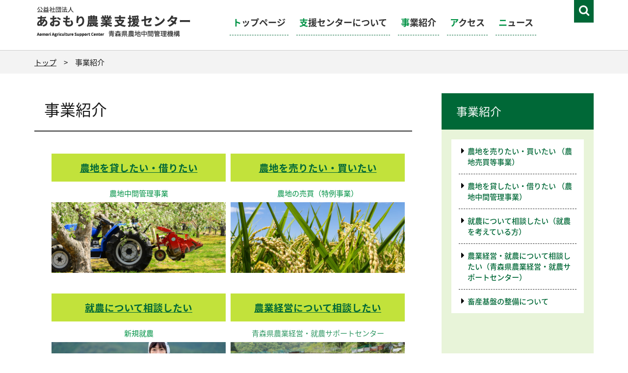

--- FILE ---
content_type: text/html; charset=UTF-8
request_url: https://aomori-nogyoshien.jp/business/
body_size: 39331
content:
<!doctype html>
<html lang="ja">
<head>
<meta charset="utf-8">
<meta http-equiv="X-UA-Compatible" content="IE=edge" />
<meta name="viewport" content="width=device-width" />
<meta property="og:title" content="事業紹介"> 
<meta property="og:type" content="website"> 
<meta property="og:image" content="https://aomori-nogyoshien.jp/wp-content/uploads/2020/02/work_01.jpg">
<meta property="og:url" content="https://aomori-nogyoshien.jp/business/"> 
<meta property="og:site_name" content="公益社団法人あおもり農業支援センター｜青森｜農業・畜産"> 
<meta property="og:description" content="農地を貸したい・借りたい農地中間管理事業&nbsp;農地を売りたい・買いたい農地の売買（特例事業）&nbsp;就農について相談したい新規就農&nbsp;農業経営について相談したい青森県農業経営・就農サ...">
<meta property="og:locale" content="ja_JP" />

<!-- Google tag (gtag.js) -->
<script async src="https://www.googletagmanager.com/gtag/js?id=G-YD7KDXNVJ0"></script>
<script>
  window.dataLayer = window.dataLayer || [];
  function gtag(){dataLayer.push(arguments);}
  gtag('js', new Date());

  gtag('config', 'G-YD7KDXNVJ0');
</script>

	
<!--トップページ以外の場合-->
<title>事業紹介  |  公益社団法人あおもり農業支援センター｜青森｜農業・畜産</title>
<meta name="description" content="農地を貸したい・借りたい農地中間管理事業&nbsp;農地を売りたい・買いたい農地の売買（特例事業）&nbsp;就農について相談したい新規就農&nbsp;農業経営について相談したい青森県農業経営・就農サ...">

<!-- メインCSS-->
<link rel="stylesheet" type="text/css" href="https://aomori-nogyoshien.jp/wp-content/themes/original/css/layout/style.css">

<!-- Font-AwesomeCSS読み込み -->
<link rel="stylesheet" href="https://aomori-nogyoshien.jp/wp-content/themes/original/css/fonts/font-awesome.min.css">

<!-- js読み込み -->
<script src="https://aomori-nogyoshien.jp/wp-content/themes/original/js/jquery-1.10.2.min.js"></script>
<script src="https://aomori-nogyoshien.jp/wp-content/themes/original/js/jquery.cookie.js"></script>
<script src="https://aomori-nogyoshien.jp/wp-content/themes/original/js/scroll.js"></script>
	
    	<!-- ドロワーメニュー -->
		<link rel="stylesheet" href="https://aomori-nogyoshien.jp/wp-content/themes/original/drawermenu/drawer.css" media="screen and (max-width: 999px)">
		<script src="https://aomori-nogyoshien.jp/wp-content/themes/original/drawermenu/drawer.js"></script>
		
<script src="https://aomori-nogyoshien.jp/wp-content/themes/original/js/javascript.js"></script>

	
<meta name='robots' content='max-image-preview:large' />
<link rel="alternate" title="oEmbed (JSON)" type="application/json+oembed" href="https://aomori-nogyoshien.jp/wp-json/oembed/1.0/embed?url=https%3A%2F%2Faomori-nogyoshien.jp%2Fbusiness%2F" />
<link rel="alternate" title="oEmbed (XML)" type="text/xml+oembed" href="https://aomori-nogyoshien.jp/wp-json/oembed/1.0/embed?url=https%3A%2F%2Faomori-nogyoshien.jp%2Fbusiness%2F&#038;format=xml" />
<style id='wp-img-auto-sizes-contain-inline-css' type='text/css'>
img:is([sizes=auto i],[sizes^="auto," i]){contain-intrinsic-size:3000px 1500px}
/*# sourceURL=wp-img-auto-sizes-contain-inline-css */
</style>
<style id='wp-block-library-inline-css' type='text/css'>
:root{--wp-block-synced-color:#7a00df;--wp-block-synced-color--rgb:122,0,223;--wp-bound-block-color:var(--wp-block-synced-color);--wp-editor-canvas-background:#ddd;--wp-admin-theme-color:#007cba;--wp-admin-theme-color--rgb:0,124,186;--wp-admin-theme-color-darker-10:#006ba1;--wp-admin-theme-color-darker-10--rgb:0,107,160.5;--wp-admin-theme-color-darker-20:#005a87;--wp-admin-theme-color-darker-20--rgb:0,90,135;--wp-admin-border-width-focus:2px}@media (min-resolution:192dpi){:root{--wp-admin-border-width-focus:1.5px}}.wp-element-button{cursor:pointer}:root .has-very-light-gray-background-color{background-color:#eee}:root .has-very-dark-gray-background-color{background-color:#313131}:root .has-very-light-gray-color{color:#eee}:root .has-very-dark-gray-color{color:#313131}:root .has-vivid-green-cyan-to-vivid-cyan-blue-gradient-background{background:linear-gradient(135deg,#00d084,#0693e3)}:root .has-purple-crush-gradient-background{background:linear-gradient(135deg,#34e2e4,#4721fb 50%,#ab1dfe)}:root .has-hazy-dawn-gradient-background{background:linear-gradient(135deg,#faaca8,#dad0ec)}:root .has-subdued-olive-gradient-background{background:linear-gradient(135deg,#fafae1,#67a671)}:root .has-atomic-cream-gradient-background{background:linear-gradient(135deg,#fdd79a,#004a59)}:root .has-nightshade-gradient-background{background:linear-gradient(135deg,#330968,#31cdcf)}:root .has-midnight-gradient-background{background:linear-gradient(135deg,#020381,#2874fc)}:root{--wp--preset--font-size--normal:16px;--wp--preset--font-size--huge:42px}.has-regular-font-size{font-size:1em}.has-larger-font-size{font-size:2.625em}.has-normal-font-size{font-size:var(--wp--preset--font-size--normal)}.has-huge-font-size{font-size:var(--wp--preset--font-size--huge)}.has-text-align-center{text-align:center}.has-text-align-left{text-align:left}.has-text-align-right{text-align:right}.has-fit-text{white-space:nowrap!important}#end-resizable-editor-section{display:none}.aligncenter{clear:both}.items-justified-left{justify-content:flex-start}.items-justified-center{justify-content:center}.items-justified-right{justify-content:flex-end}.items-justified-space-between{justify-content:space-between}.screen-reader-text{border:0;clip-path:inset(50%);height:1px;margin:-1px;overflow:hidden;padding:0;position:absolute;width:1px;word-wrap:normal!important}.screen-reader-text:focus{background-color:#ddd;clip-path:none;color:#444;display:block;font-size:1em;height:auto;left:5px;line-height:normal;padding:15px 23px 14px;text-decoration:none;top:5px;width:auto;z-index:100000}html :where(.has-border-color){border-style:solid}html :where([style*=border-top-color]){border-top-style:solid}html :where([style*=border-right-color]){border-right-style:solid}html :where([style*=border-bottom-color]){border-bottom-style:solid}html :where([style*=border-left-color]){border-left-style:solid}html :where([style*=border-width]){border-style:solid}html :where([style*=border-top-width]){border-top-style:solid}html :where([style*=border-right-width]){border-right-style:solid}html :where([style*=border-bottom-width]){border-bottom-style:solid}html :where([style*=border-left-width]){border-left-style:solid}html :where(img[class*=wp-image-]){height:auto;max-width:100%}:where(figure){margin:0 0 1em}html :where(.is-position-sticky){--wp-admin--admin-bar--position-offset:var(--wp-admin--admin-bar--height,0px)}@media screen and (max-width:600px){html :where(.is-position-sticky){--wp-admin--admin-bar--position-offset:0px}}

/*# sourceURL=wp-block-library-inline-css */
</style><style id='global-styles-inline-css' type='text/css'>
:root{--wp--preset--aspect-ratio--square: 1;--wp--preset--aspect-ratio--4-3: 4/3;--wp--preset--aspect-ratio--3-4: 3/4;--wp--preset--aspect-ratio--3-2: 3/2;--wp--preset--aspect-ratio--2-3: 2/3;--wp--preset--aspect-ratio--16-9: 16/9;--wp--preset--aspect-ratio--9-16: 9/16;--wp--preset--color--black: #000000;--wp--preset--color--cyan-bluish-gray: #abb8c3;--wp--preset--color--white: #ffffff;--wp--preset--color--pale-pink: #f78da7;--wp--preset--color--vivid-red: #cf2e2e;--wp--preset--color--luminous-vivid-orange: #ff6900;--wp--preset--color--luminous-vivid-amber: #fcb900;--wp--preset--color--light-green-cyan: #7bdcb5;--wp--preset--color--vivid-green-cyan: #00d084;--wp--preset--color--pale-cyan-blue: #8ed1fc;--wp--preset--color--vivid-cyan-blue: #0693e3;--wp--preset--color--vivid-purple: #9b51e0;--wp--preset--gradient--vivid-cyan-blue-to-vivid-purple: linear-gradient(135deg,rgb(6,147,227) 0%,rgb(155,81,224) 100%);--wp--preset--gradient--light-green-cyan-to-vivid-green-cyan: linear-gradient(135deg,rgb(122,220,180) 0%,rgb(0,208,130) 100%);--wp--preset--gradient--luminous-vivid-amber-to-luminous-vivid-orange: linear-gradient(135deg,rgb(252,185,0) 0%,rgb(255,105,0) 100%);--wp--preset--gradient--luminous-vivid-orange-to-vivid-red: linear-gradient(135deg,rgb(255,105,0) 0%,rgb(207,46,46) 100%);--wp--preset--gradient--very-light-gray-to-cyan-bluish-gray: linear-gradient(135deg,rgb(238,238,238) 0%,rgb(169,184,195) 100%);--wp--preset--gradient--cool-to-warm-spectrum: linear-gradient(135deg,rgb(74,234,220) 0%,rgb(151,120,209) 20%,rgb(207,42,186) 40%,rgb(238,44,130) 60%,rgb(251,105,98) 80%,rgb(254,248,76) 100%);--wp--preset--gradient--blush-light-purple: linear-gradient(135deg,rgb(255,206,236) 0%,rgb(152,150,240) 100%);--wp--preset--gradient--blush-bordeaux: linear-gradient(135deg,rgb(254,205,165) 0%,rgb(254,45,45) 50%,rgb(107,0,62) 100%);--wp--preset--gradient--luminous-dusk: linear-gradient(135deg,rgb(255,203,112) 0%,rgb(199,81,192) 50%,rgb(65,88,208) 100%);--wp--preset--gradient--pale-ocean: linear-gradient(135deg,rgb(255,245,203) 0%,rgb(182,227,212) 50%,rgb(51,167,181) 100%);--wp--preset--gradient--electric-grass: linear-gradient(135deg,rgb(202,248,128) 0%,rgb(113,206,126) 100%);--wp--preset--gradient--midnight: linear-gradient(135deg,rgb(2,3,129) 0%,rgb(40,116,252) 100%);--wp--preset--font-size--small: 13px;--wp--preset--font-size--medium: 20px;--wp--preset--font-size--large: 36px;--wp--preset--font-size--x-large: 42px;--wp--preset--spacing--20: 0.44rem;--wp--preset--spacing--30: 0.67rem;--wp--preset--spacing--40: 1rem;--wp--preset--spacing--50: 1.5rem;--wp--preset--spacing--60: 2.25rem;--wp--preset--spacing--70: 3.38rem;--wp--preset--spacing--80: 5.06rem;--wp--preset--shadow--natural: 6px 6px 9px rgba(0, 0, 0, 0.2);--wp--preset--shadow--deep: 12px 12px 50px rgba(0, 0, 0, 0.4);--wp--preset--shadow--sharp: 6px 6px 0px rgba(0, 0, 0, 0.2);--wp--preset--shadow--outlined: 6px 6px 0px -3px rgb(255, 255, 255), 6px 6px rgb(0, 0, 0);--wp--preset--shadow--crisp: 6px 6px 0px rgb(0, 0, 0);}:where(.is-layout-flex){gap: 0.5em;}:where(.is-layout-grid){gap: 0.5em;}body .is-layout-flex{display: flex;}.is-layout-flex{flex-wrap: wrap;align-items: center;}.is-layout-flex > :is(*, div){margin: 0;}body .is-layout-grid{display: grid;}.is-layout-grid > :is(*, div){margin: 0;}:where(.wp-block-columns.is-layout-flex){gap: 2em;}:where(.wp-block-columns.is-layout-grid){gap: 2em;}:where(.wp-block-post-template.is-layout-flex){gap: 1.25em;}:where(.wp-block-post-template.is-layout-grid){gap: 1.25em;}.has-black-color{color: var(--wp--preset--color--black) !important;}.has-cyan-bluish-gray-color{color: var(--wp--preset--color--cyan-bluish-gray) !important;}.has-white-color{color: var(--wp--preset--color--white) !important;}.has-pale-pink-color{color: var(--wp--preset--color--pale-pink) !important;}.has-vivid-red-color{color: var(--wp--preset--color--vivid-red) !important;}.has-luminous-vivid-orange-color{color: var(--wp--preset--color--luminous-vivid-orange) !important;}.has-luminous-vivid-amber-color{color: var(--wp--preset--color--luminous-vivid-amber) !important;}.has-light-green-cyan-color{color: var(--wp--preset--color--light-green-cyan) !important;}.has-vivid-green-cyan-color{color: var(--wp--preset--color--vivid-green-cyan) !important;}.has-pale-cyan-blue-color{color: var(--wp--preset--color--pale-cyan-blue) !important;}.has-vivid-cyan-blue-color{color: var(--wp--preset--color--vivid-cyan-blue) !important;}.has-vivid-purple-color{color: var(--wp--preset--color--vivid-purple) !important;}.has-black-background-color{background-color: var(--wp--preset--color--black) !important;}.has-cyan-bluish-gray-background-color{background-color: var(--wp--preset--color--cyan-bluish-gray) !important;}.has-white-background-color{background-color: var(--wp--preset--color--white) !important;}.has-pale-pink-background-color{background-color: var(--wp--preset--color--pale-pink) !important;}.has-vivid-red-background-color{background-color: var(--wp--preset--color--vivid-red) !important;}.has-luminous-vivid-orange-background-color{background-color: var(--wp--preset--color--luminous-vivid-orange) !important;}.has-luminous-vivid-amber-background-color{background-color: var(--wp--preset--color--luminous-vivid-amber) !important;}.has-light-green-cyan-background-color{background-color: var(--wp--preset--color--light-green-cyan) !important;}.has-vivid-green-cyan-background-color{background-color: var(--wp--preset--color--vivid-green-cyan) !important;}.has-pale-cyan-blue-background-color{background-color: var(--wp--preset--color--pale-cyan-blue) !important;}.has-vivid-cyan-blue-background-color{background-color: var(--wp--preset--color--vivid-cyan-blue) !important;}.has-vivid-purple-background-color{background-color: var(--wp--preset--color--vivid-purple) !important;}.has-black-border-color{border-color: var(--wp--preset--color--black) !important;}.has-cyan-bluish-gray-border-color{border-color: var(--wp--preset--color--cyan-bluish-gray) !important;}.has-white-border-color{border-color: var(--wp--preset--color--white) !important;}.has-pale-pink-border-color{border-color: var(--wp--preset--color--pale-pink) !important;}.has-vivid-red-border-color{border-color: var(--wp--preset--color--vivid-red) !important;}.has-luminous-vivid-orange-border-color{border-color: var(--wp--preset--color--luminous-vivid-orange) !important;}.has-luminous-vivid-amber-border-color{border-color: var(--wp--preset--color--luminous-vivid-amber) !important;}.has-light-green-cyan-border-color{border-color: var(--wp--preset--color--light-green-cyan) !important;}.has-vivid-green-cyan-border-color{border-color: var(--wp--preset--color--vivid-green-cyan) !important;}.has-pale-cyan-blue-border-color{border-color: var(--wp--preset--color--pale-cyan-blue) !important;}.has-vivid-cyan-blue-border-color{border-color: var(--wp--preset--color--vivid-cyan-blue) !important;}.has-vivid-purple-border-color{border-color: var(--wp--preset--color--vivid-purple) !important;}.has-vivid-cyan-blue-to-vivid-purple-gradient-background{background: var(--wp--preset--gradient--vivid-cyan-blue-to-vivid-purple) !important;}.has-light-green-cyan-to-vivid-green-cyan-gradient-background{background: var(--wp--preset--gradient--light-green-cyan-to-vivid-green-cyan) !important;}.has-luminous-vivid-amber-to-luminous-vivid-orange-gradient-background{background: var(--wp--preset--gradient--luminous-vivid-amber-to-luminous-vivid-orange) !important;}.has-luminous-vivid-orange-to-vivid-red-gradient-background{background: var(--wp--preset--gradient--luminous-vivid-orange-to-vivid-red) !important;}.has-very-light-gray-to-cyan-bluish-gray-gradient-background{background: var(--wp--preset--gradient--very-light-gray-to-cyan-bluish-gray) !important;}.has-cool-to-warm-spectrum-gradient-background{background: var(--wp--preset--gradient--cool-to-warm-spectrum) !important;}.has-blush-light-purple-gradient-background{background: var(--wp--preset--gradient--blush-light-purple) !important;}.has-blush-bordeaux-gradient-background{background: var(--wp--preset--gradient--blush-bordeaux) !important;}.has-luminous-dusk-gradient-background{background: var(--wp--preset--gradient--luminous-dusk) !important;}.has-pale-ocean-gradient-background{background: var(--wp--preset--gradient--pale-ocean) !important;}.has-electric-grass-gradient-background{background: var(--wp--preset--gradient--electric-grass) !important;}.has-midnight-gradient-background{background: var(--wp--preset--gradient--midnight) !important;}.has-small-font-size{font-size: var(--wp--preset--font-size--small) !important;}.has-medium-font-size{font-size: var(--wp--preset--font-size--medium) !important;}.has-large-font-size{font-size: var(--wp--preset--font-size--large) !important;}.has-x-large-font-size{font-size: var(--wp--preset--font-size--x-large) !important;}
/*# sourceURL=global-styles-inline-css */
</style>

<style id='classic-theme-styles-inline-css' type='text/css'>
/*! This file is auto-generated */
.wp-block-button__link{color:#fff;background-color:#32373c;border-radius:9999px;box-shadow:none;text-decoration:none;padding:calc(.667em + 2px) calc(1.333em + 2px);font-size:1.125em}.wp-block-file__button{background:#32373c;color:#fff;text-decoration:none}
/*# sourceURL=/wp-includes/css/classic-themes.min.css */
</style>
<link rel="https://api.w.org/" href="https://aomori-nogyoshien.jp/wp-json/" /><link rel="alternate" title="JSON" type="application/json" href="https://aomori-nogyoshien.jp/wp-json/wp/v2/pages/7" /><link rel="canonical" href="https://aomori-nogyoshien.jp/business/" />

</head>

<body class="wp-singular page-template-default page page-id-7 page-parent wp-custom-logo wp-theme-original">
<div id="header">
	<div class="inner">

		<div class="logo">
			<a href="https://aomori-nogyoshien.jp/"><img width="350" height="75" src="https://aomori-nogyoshien.jp/wp-content/uploads/2021/04/logo.png" class="custom-logo" alt="あおもり農業支援センター" decoding="async" srcset="https://aomori-nogyoshien.jp/wp-content/uploads/2021/04/logo.png 350w, https://aomori-nogyoshien.jp/wp-content/uploads/2021/04/logo-300x64.png 300w, https://aomori-nogyoshien.jp/wp-content/uploads/2021/04/logo-150x32.png 150w" sizes="(max-width: 350px) 100vw, 350px" /></a>
		</div>
		
		<div class="menu_wrap">
		<!-- ▼ドロワーメニュー▼ -->
<div id="overlay" class="hidden-md hidden-lg"></div>

<!-- ハンバーガー部分 -->
<div id="humberger" class="hidden-md hidden-lg sp">
    <span class="icon-bar"></span>
    <span class="icon-bar"></span>
    <span class="icon-bar"></span>
	<span class="hum_title">MENU</span>
</div>

<div id="drawernav" class="hidden-md hidden-lg">
	<div class="hidden_box">
		<div class="menu_title sp">検索</div>
		<div class="sp">			<div class="search_btn"><i class="fa fa-search" aria-hidden="true"></i></div>	
			<div id="search" class="row">
			<form role="search" method="get" id="searchform" class="searchform" action="https://aomori-nogyoshien.jp/">
			<input type="text" value="" name="s" id="s" placeholder="サイト内検索" /><input type="submit" id="searchsubmit" value="検索" />
			</form>
			</div>
        </div>
		<div class="menu_title sp">メインメニュー</div>

		<div id="menu">
			<div class="inner">
				<div class="menu-main-container"><ul id="menu-main" class="menu"><li id="menu-item-1179" class="menu-item menu-item-type-custom menu-item-object-custom menu-item-home menu-item-1179"><a href="https://aomori-nogyoshien.jp/">トップページ<span></span></a></li>
<li id="menu-item-539" class="menu-item menu-item-type-post_type menu-item-object-page menu-item-539"><a href="https://aomori-nogyoshien.jp/center/">支援センターについて<span></span></a></li>
<li id="menu-item-23" class="menu-item menu-item-type-post_type menu-item-object-page current-menu-item page_item page-item-7 current_page_item menu-item-has-children menu-item-23"><a href="https://aomori-nogyoshien.jp/business/" aria-current="page">事業紹介<span></span></a>
<ul class="sub-menu">
	<li id="menu-item-1489" class="menu-item menu-item-type-post_type menu-item-object-page menu-item-1489"><a href="https://aomori-nogyoshien.jp/business/gorika/" title="農地中間管理事業">農地を貸したい・借りたい （農地中間管理事業）<span>農地中間管理事業</span></a></li>
	<li id="menu-item-1488" class="menu-item menu-item-type-post_type menu-item-object-page menu-item-1488"><a href="https://aomori-nogyoshien.jp/business/baibai/" title=" 農地売買等事業">農地を売りたい・買いたい<span> 農地売買等事業</span></a></li>
	<li id="menu-item-1485" class="menu-item menu-item-type-post_type menu-item-object-page menu-item-1485"><a href="https://aomori-nogyoshien.jp/business/syuno/" title="就農を考えている方">就農について相談したい<span>就農を考えている方</span></a></li>
	<li id="menu-item-1490" class="menu-item menu-item-type-post_type menu-item-object-page menu-item-1490"><a href="https://aomori-nogyoshien.jp/business/keieisoudan/" title="青森県農業経営・就農サポートセンター">農業経営について相談したい<span>青森県農業経営・就農サポートセンター</span></a></li>
	<li id="menu-item-1487" class="menu-item menu-item-type-post_type menu-item-object-page menu-item-1487"><a href="https://aomori-nogyoshien.jp/business/chikusan/" title="畜産基盤整備">畜産基盤の整備について<span>畜産基盤整備</span></a></li>
</ul>
</li>
<li id="menu-item-21" class="menu-item menu-item-type-post_type menu-item-object-page menu-item-21"><a href="https://aomori-nogyoshien.jp/access/">アクセス<span></span></a></li>
<li id="menu-item-1180" class="menu-item menu-item-type-post_type_archive menu-item-object-news menu-item-1180"><a href="https://aomori-nogyoshien.jp/news/">ニュース<span></span></a></li>
</ul></div>				<div style="clear: both;"></div>
			</div>
		</div>
		
	</div>
</div>
<!-- ▲ドロワーメニュー▲ -->        </div>
		
		<div class="navi head_navi">
					<div class="search_btn"><i class="fa fa-search" aria-hidden="true"></i></div>	
			<div id="search" class="row">
			<form role="search" method="get" id="searchform" class="searchform" action="https://aomori-nogyoshien.jp/">
			<input type="text" value="" name="s" id="s" placeholder="サイト内検索" /><input type="submit" id="searchsubmit" value="検索" />
			</form>
			</div>
        		</div>
		
		<div style="clear: both;"></div>
	</div>
</div>

<div class="breadcrumb_wrap">
	<div id="breadcrumb"><ul><li><a href="https://aomori-nogyoshien.jp"><span>トップ</span></a></li><li><span>事業紹介</span></li></ul></div></div>
<div class="cont_field">
	
	<div id="wrap">
		<div id="content">
			

<h1><span>事業紹介</span></h1>

<div class="post">

<table style="width: 100%; border-collapse: collapse;" cellpadding="5">
<tbody>
<tr>
<td style="text-align: center; vertical-align: top;">
<h2><a href="https://aomori-nogyoshien.jp/business/gorika/">農地を貸したい・借りたい</a></h2>
<p><span style="font-size: 100%;"><span style="color: #009245;">農地中間管理事業</span></span></p>
<p><a href="https://aomori-nogyoshien.jp/business/gorika/"><img fetchpriority="high" decoding="async" class="alignnone size-full wp-image-1263" src="https://aomori-nogyoshien.jp/wp-content/uploads/2020/02/work_01.jpg" alt="" width="740" height="300" srcset="https://aomori-nogyoshien.jp/wp-content/uploads/2020/02/work_01.jpg 740w, https://aomori-nogyoshien.jp/wp-content/uploads/2020/02/work_01-300x122.jpg 300w, https://aomori-nogyoshien.jp/wp-content/uploads/2020/02/work_01-500x203.jpg 500w, https://aomori-nogyoshien.jp/wp-content/uploads/2020/02/work_01-150x61.jpg 150w" sizes="(max-width: 740px) 100vw, 740px" /></a></p>
<p>&nbsp;</p>
</td>
<td style="text-align: center; vertical-align: top;">
<h2><a href="https://aomori-nogyoshien.jp/business/baibai/">農地を売りたい・買いたい</a></h2>
<p><span style="color: #009245; font-size: 100%;">農地の売買（特例事業）</span></p>
<p><a href="https://aomori-nogyoshien.jp/business/baibai/"><img decoding="async" class="alignnone size-full wp-image-1264" src="https://aomori-nogyoshien.jp/wp-content/uploads/2020/02/work_02.jpg" alt="" width="740" height="300" srcset="https://aomori-nogyoshien.jp/wp-content/uploads/2020/02/work_02.jpg 740w, https://aomori-nogyoshien.jp/wp-content/uploads/2020/02/work_02-300x122.jpg 300w, https://aomori-nogyoshien.jp/wp-content/uploads/2020/02/work_02-500x203.jpg 500w, https://aomori-nogyoshien.jp/wp-content/uploads/2020/02/work_02-150x61.jpg 150w" sizes="(max-width: 740px) 100vw, 740px" /></a></p>
<p>&nbsp;</p>
</td>
</tr>
<tr>
<td style="text-align: center; vertical-align: top;">
<h2><a href="https://aomori-nogyoshien.jp/business/syuno/">就農について相談したい</a></h2>
<p><span style="color: #009245; font-size: 100%;">新規就農</span></p>
<p><a href="https://aomori-nogyoshien.jp/business/syuno/"><img decoding="async" class="alignnone size-full wp-image-1265" src="https://aomori-nogyoshien.jp/wp-content/uploads/2020/02/work_03.jpg" alt="" width="740" height="300" srcset="https://aomori-nogyoshien.jp/wp-content/uploads/2020/02/work_03.jpg 740w, https://aomori-nogyoshien.jp/wp-content/uploads/2020/02/work_03-300x122.jpg 300w, https://aomori-nogyoshien.jp/wp-content/uploads/2020/02/work_03-500x203.jpg 500w, https://aomori-nogyoshien.jp/wp-content/uploads/2020/02/work_03-150x61.jpg 150w" sizes="(max-width: 740px) 100vw, 740px" /></a></p>
<p>&nbsp;</p>
</td>
<td style="text-align: center; vertical-align: top;">
<h2><a href="https://aomori-nogyoshien.jp/business/keieisoudan/">農業経営について相談したい</a></h2>
<p><span style="color: #339966;">青森県農業経営・就農サポートセンター</span></p>
<p><a href="https://aomori-nogyoshien.jp/business/keieisoudan/"><img loading="lazy" decoding="async" class="alignnone size-full wp-image-1266" src="https://aomori-nogyoshien.jp/wp-content/uploads/2020/02/work_04.jpg" alt="" width="740" height="300" srcset="https://aomori-nogyoshien.jp/wp-content/uploads/2020/02/work_04.jpg 740w, https://aomori-nogyoshien.jp/wp-content/uploads/2020/02/work_04-300x122.jpg 300w, https://aomori-nogyoshien.jp/wp-content/uploads/2020/02/work_04-500x203.jpg 500w, https://aomori-nogyoshien.jp/wp-content/uploads/2020/02/work_04-150x61.jpg 150w" sizes="auto, (max-width: 740px) 100vw, 740px" /></a></p>
<p>&nbsp;</p>
</td>
</tr>
<tr>
<td style="text-align: center; vertical-align: top;">
<h2><a href="https://aomori-nogyoshien.jp/business/chikusan/">畜産基盤の整備について</a></h2>
<p><span style="color: #009245; font-size: 100%;">畜産基盤整備</span></p>
<p><a href="https://aomori-nogyoshien.jp/business/chikusan/"><img loading="lazy" decoding="async" class="alignnone size-full wp-image-2932" src="https://aomori-nogyoshien.jp/wp-content/uploads/2020/03/R2_2-e1585032269407.png" alt="" width="740" height="300" /></a></p>
<p>&nbsp;</p>
</td>
<td style="text-align: center; vertical-align: top;"> </td>
</tr>
</tbody>
</table>
	
				
    			<nav id="social">
					<p class="spcial_title">この記事をSNSでシェアする</p>
					<ul>
						<li>
							<a href="http://twitter.com/share?url=http://aomori-nogyoshien.jp/business/" title="twitterでシェア" target="_blank"  onclick="javascript:window.open(this.href, '_blank', 'menubar=no,toolbar=no,resizable=yes,scrollbars=yes,height=500,width=600');return false;">
							<img src="https://aomori-nogyoshien.jp/wp-content/themes/original/contents_images/icon/icon_twitter.png" alt="Twitterでシェア">
							</a>
						</li>
						<li>
							<a href="https://www.facebook.com/sharer/sharer.php?u=http://aomori-nogyoshien.jp/business/" title="facebookでシェア" rel="nofollow" target="_blank" onclick="javascript:window.open(this.href, '_blank', 'menubar=no,toolbar=no,resizable=yes,scrollbars=yes,height=400,width=600');return false;">
							<img src="https://aomori-nogyoshien.jp/wp-content/themes/original/contents_images/icon/icon_facebook.png" alt="Facebookでシェア">
							</a>
						</li>
						<li>
							<a href="http://line.me/R/msg/text/?http://aomori-nogyoshien.jp/business/" title="Lineでシェア" target="_blank">
							<img src="https://aomori-nogyoshien.jp/wp-content/themes/original/contents_images/icon/icon_line.png" alt="LINEでシェア">
							</a>
						</li>
						<li>
							<a href="http://b.hatena.ne.jp/add?mode=confirm&url=http://aomori-nogyoshien.jp/business/" title="はてなブックマークでシェア" rel="nofollow" target="_blank">
							<img src="https://aomori-nogyoshien.jp/wp-content/themes/original/contents_images/icon/icon_hatena.png" alt="はてなブックマークでシェア">
							</a>
						</li>
					</ul>
				</nav>
			

</div>
 
		</div>
		
			<div id="column">

<!-- ▼親ページ取得▼ -->
<div class="categorytitle">
<a href="https://aomori-nogyoshien.jp/business/">事業紹介</a>
</div>
<!-- ▲親ページ取得▲ -->



<!-- ▼子・孫ページ取得▼ -->
<ul class="categorymenu">
<li class="page_item page-item-1409"><a href="https://aomori-nogyoshien.jp/business/baibai/">農地を売りたい・買いたい （農地売買等事業）</a></li>
<li class="page_item page-item-1316 page_item_has_children"><a href="https://aomori-nogyoshien.jp/business/gorika/">農地を貸したい・借りたい （農地中間管理事業）</a>
<ul class='children'>
	<li class="page_item page-item-1371 page_item_has_children"><a href="https://aomori-nogyoshien.jp/business/gorika/jissijoukyou/">事業実施状況</a>
	<ul class='children'>
		<li class="page_item page-item-17424"><a href="https://aomori-nogyoshien.jp/business/gorika/jissijoukyou/page-17424/">令和７年度貸付(転貸)実績状況</a></li>
		<li class="page_item page-item-14933"><a href="https://aomori-nogyoshien.jp/business/gorika/jissijoukyou/page-14933/">令和６年度貸付(転貸)実績状況</a></li>
		<li class="page_item page-item-12987"><a href="https://aomori-nogyoshien.jp/business/gorika/jissijoukyou/page-12987/">令和５年度貸付(転貸)実績状況</a></li>
		<li class="page_item page-item-9784"><a href="https://aomori-nogyoshien.jp/business/gorika/jissijoukyou/page-9784/">令和４年度貸付(転貸)実績状況</a></li>
		<li class="page_item page-item-7116"><a href="https://aomori-nogyoshien.jp/business/gorika/jissijoukyou/page-7116/">令和３年度貸付(転貸)実績状況</a></li>
		<li class="page_item page-item-4747"><a href="https://aomori-nogyoshien.jp/business/gorika/jissijoukyou/r2tentai/">令和２年度貸付(転貸)実績状況</a></li>
		<li class="page_item page-item-1892"><a href="https://aomori-nogyoshien.jp/business/gorika/jissijoukyou/r1ninka/">令和元年度貸付(転貸)実績状況</a></li>
		<li class="page_item page-item-1895"><a href="https://aomori-nogyoshien.jp/business/gorika/jissijoukyou/h30ninka/">平成30年度貸付(転貸)実績状況</a></li>
		<li class="page_item page-item-1898"><a href="https://aomori-nogyoshien.jp/business/gorika/jissijoukyou/h29ninka/">平成29年度貸付(転貸)実績状況</a></li>
		<li class="page_item page-item-1377"><a href="https://aomori-nogyoshien.jp/business/gorika/jissijoukyou/yuukyuunouti/">農業委員会と連携した遊休農地に関する対応について</a></li>
	</ul>
</li>
	<li class="page_item page-item-5629"><a href="https://aomori-nogyoshien.jp/business/gorika/page-5629/">農地情報（受け手募集中）</a></li>
	<li class="page_item page-item-1380"><a href="https://aomori-nogyoshien.jp/business/gorika/jireipamph/">ＰＲ用事例集・パンフレット</a></li>
	<li class="page_item page-item-4665"><a href="https://aomori-nogyoshien.jp/business/gorika/page-4665/">県産米平均相対取引価格について</a></li>
	<li class="page_item page-item-1338"><a href="https://aomori-nogyoshien.jp/business/gorika/toiawase/">市町村等お問い合わせ先一覧</a></li>
	<li class="page_item page-item-1365"><a href="https://aomori-nogyoshien.jp/business/gorika/suishintaisei/">事業推進体制</a></li>
	<li class="page_item page-item-4807"><a href="https://aomori-nogyoshien.jp/business/gorika/koukoku/">公告</a></li>
	<li class="page_item page-item-1356"><a href="https://aomori-nogyoshien.jp/business/gorika/ikentyousyu/">利害関係人への意見聴取</a></li>
</ul>
</li>
<li class="page_item page-item-1412 page_item_has_children"><a href="https://aomori-nogyoshien.jp/business/syuno/">就農について相談したい（就農を考えている方）</a>
<ul class='children'>
	<li class="page_item page-item-1418"><a href="https://aomori-nogyoshien.jp/business/syuno/sikin/">新規就農関連資金の貸付</a></li>
	<li class="page_item page-item-1415"><a href="https://aomori-nogyoshien.jp/business/syuno/soudan/">就農相談</a></li>
	<li class="page_item page-item-14947"><a href="https://aomori-nogyoshien.jp/business/syuno/page-14947/">新規就農者養成研修事業</a></li>
	<li class="page_item page-item-1423"><a href="https://aomori-nogyoshien.jp/business/syuno/kyuhu/">就農準備資金</a></li>
</ul>
</li>
<li class="page_item page-item-1432"><a href="https://aomori-nogyoshien.jp/business/keieisoudan/">農業経営・就農について相談したい（青森県農業経営・就農サポートセンター）</a></li>
<li class="page_item page-item-1450 page_item_has_children"><a href="https://aomori-nogyoshien.jp/business/chikusan/">畜産基盤の整備について</a>
<ul class='children'>
	<li class="page_item page-item-2172"><a href="https://aomori-nogyoshien.jp/business/chikusan/10_chikusancontact/">お問い合わせ</a></li>
	<li class="page_item page-item-1462"><a href="https://aomori-nogyoshien.jp/business/chikusan/4_kensetsukouji/">建設工事（機械器具設置工事）競争入札参加資格</a></li>
	<li class="page_item page-item-1477"><a href="https://aomori-nogyoshien.jp/business/chikusan/9_nyuukaisatsu/">入開札一覧表</a></li>
	<li class="page_item page-item-1453"><a href="https://aomori-nogyoshien.jp/business/chikusan/1_tokusyoku/">事業の特色</a></li>
	<li class="page_item page-item-1456"><a href="https://aomori-nogyoshien.jp/business/chikusan/2_jigyoujisshi/">事業実施状況</a></li>
	<li class="page_item page-item-1459"><a href="https://aomori-nogyoshien.jp/business/chikusan/3_kitei/">規程等</a></li>
	<li class="page_item page-item-1465"><a href="https://aomori-nogyoshien.jp/business/chikusan/5_nyuusatsujyouhou/">入札（見積）情報</a></li>
	<li class="page_item page-item-1468"><a href="https://aomori-nogyoshien.jp/business/chikusan/6_koujihaccyuu/">工事発注見通し一覧表</a></li>
	<li class="page_item page-item-1471"><a href="https://aomori-nogyoshien.jp/business/chikusan/7_nyuusatsukouji/">入札工事（業務）一覧表</a></li>
	<li class="page_item page-item-1474"><a href="https://aomori-nogyoshien.jp/business/chikusan/8_keiyakukekka/">契約結果表</a></li>
</ul>
</li>
</ul>
<!-- ▲子・孫ページ取得▲ -->


</div>	
	</div>
</div>

<div class="foot_menu">
	<div class="inner">
		<!-- ▼ドロワーメニュー▼ -->
<div id="overlay" class="hidden-md hidden-lg"></div>

<!-- ハンバーガー部分 -->
<div id="humberger" class="hidden-md hidden-lg sp">
    <span class="icon-bar"></span>
    <span class="icon-bar"></span>
    <span class="icon-bar"></span>
	<span class="hum_title">MENU</span>
</div>

<div id="drawernav" class="hidden-md hidden-lg">
	<div class="hidden_box">
		<div class="menu_title sp">検索</div>
		<div class="sp">			<div class="search_btn"><i class="fa fa-search" aria-hidden="true"></i></div>	
			<div id="search" class="row">
			<form role="search" method="get" id="searchform" class="searchform" action="https://aomori-nogyoshien.jp/">
			<input type="text" value="" name="s" id="s" placeholder="サイト内検索" /><input type="submit" id="searchsubmit" value="検索" />
			</form>
			</div>
        </div>
		<div class="menu_title sp">メインメニュー</div>

		<div id="menu">
			<div class="inner">
				<div class="menu-main-container"><ul id="menu-main-1" class="menu"><li class="menu-item menu-item-type-custom menu-item-object-custom menu-item-home menu-item-1179"><a href="https://aomori-nogyoshien.jp/">トップページ<span></span></a></li>
<li class="menu-item menu-item-type-post_type menu-item-object-page menu-item-539"><a href="https://aomori-nogyoshien.jp/center/">支援センターについて<span></span></a></li>
<li class="menu-item menu-item-type-post_type menu-item-object-page current-menu-item page_item page-item-7 current_page_item menu-item-has-children menu-item-23"><a href="https://aomori-nogyoshien.jp/business/" aria-current="page">事業紹介<span></span></a>
<ul class="sub-menu">
	<li class="menu-item menu-item-type-post_type menu-item-object-page menu-item-1489"><a href="https://aomori-nogyoshien.jp/business/gorika/" title="農地中間管理事業">農地を貸したい・借りたい （農地中間管理事業）<span>農地中間管理事業</span></a></li>
	<li class="menu-item menu-item-type-post_type menu-item-object-page menu-item-1488"><a href="https://aomori-nogyoshien.jp/business/baibai/" title=" 農地売買等事業">農地を売りたい・買いたい<span> 農地売買等事業</span></a></li>
	<li class="menu-item menu-item-type-post_type menu-item-object-page menu-item-1485"><a href="https://aomori-nogyoshien.jp/business/syuno/" title="就農を考えている方">就農について相談したい<span>就農を考えている方</span></a></li>
	<li class="menu-item menu-item-type-post_type menu-item-object-page menu-item-1490"><a href="https://aomori-nogyoshien.jp/business/keieisoudan/" title="青森県農業経営・就農サポートセンター">農業経営について相談したい<span>青森県農業経営・就農サポートセンター</span></a></li>
	<li class="menu-item menu-item-type-post_type menu-item-object-page menu-item-1487"><a href="https://aomori-nogyoshien.jp/business/chikusan/" title="畜産基盤整備">畜産基盤の整備について<span>畜産基盤整備</span></a></li>
</ul>
</li>
<li class="menu-item menu-item-type-post_type menu-item-object-page menu-item-21"><a href="https://aomori-nogyoshien.jp/access/">アクセス<span></span></a></li>
<li class="menu-item menu-item-type-post_type_archive menu-item-object-news menu-item-1180"><a href="https://aomori-nogyoshien.jp/news/">ニュース<span></span></a></li>
</ul></div>				<div style="clear: both;"></div>
			</div>
		</div>
		
	</div>
</div>
<!-- ▲ドロワーメニュー▲ -->	</div>
</div>

<div id="footer">
	<div class="inner">
		    			<div class="block footer_area">
					<table cellpadding="10">
<tbody>
<tr>
<td><img loading="lazy" decoding="async" class="alignnone size-full wp-image-6489" src="https://aomori-nogyoshien.jp/wp-content/uploads/2021/04/logo_wh.png" alt="あおもり農業支援センター" width="350" height="75" srcset="https://aomori-nogyoshien.jp/wp-content/uploads/2021/04/logo_wh.png 350w, https://aomori-nogyoshien.jp/wp-content/uploads/2021/04/logo_wh-300x64.png 300w, https://aomori-nogyoshien.jp/wp-content/uploads/2021/04/logo_wh-150x32.png 150w" sizes="auto, (max-width: 350px) 100vw, 350px" /></td>
<td>
<p>〒030-0801 青森市新町二丁目４－１</p>
<p>TEL: <span style="font-size: 120%;"><strong>017-773-3131</strong></span> FAX: <span style="font-size: 120%;"><strong>017-734-1738</strong></span></p>
<p>MAIL : aomori@aomori-nogyoshien.jp</p>
</td>
</tr>
</tbody>
</table>
									</div>
						<div class="textwidget"><p>Copyright (C) Aomori Agriculture Support Center. All rights reserved.</p>
</div>
			</div>
</div>

<a href="#" id="page-top"></a>

<script type="speculationrules">
{"prefetch":[{"source":"document","where":{"and":[{"href_matches":"/*"},{"not":{"href_matches":["/wp-*.php","/wp-admin/*","/wp-content/uploads/*","/wp-content/*","/wp-content/plugins/*","/wp-content/themes/original/*","/*\\?(.+)"]}},{"not":{"selector_matches":"a[rel~=\"nofollow\"]"}},{"not":{"selector_matches":".no-prefetch, .no-prefetch a"}}]},"eagerness":"conservative"}]}
</script>

</body>
</html>

--- FILE ---
content_type: text/css
request_url: https://aomori-nogyoshien.jp/wp-content/themes/original/css/layout/style.css
body_size: 324
content:
@charset "utf-8";
/* CSS Document */

@import url('parts.css');
@import url('default/public.css');
@import url('default/pc.css') print,(min-width: 1201px);
@import url('default/tablet.css') only screen and (max-width: 1200px);
@import url('default/sp.css') only screen and (max-width: 680px);
@import url('googlefonts.css');

--- FILE ---
content_type: text/css
request_url: https://aomori-nogyoshien.jp/wp-content/themes/original/css/layout/parts.css
body_size: 5644
content:
/* CSS Document */

/*############################################
全デザイン共通で利用するCSS
############################################*/
body{
	word-break: break-all;
	word-wrap: break-word;
}

@media print{
/*印刷用*/
	html {
    width: 1280px;
    transform: scale(0.8);
    transform-origin: 0 0;
  }
.slick-track{
width:100% !important;
transform: translate3d(0px, 0px, 0px) !important;
}
.slick-slide{
display:none !important;
width:20% !important;
box-sizing:border-box !important;
}
.slick-slide:nth-of-type(1),.slick-slide:nth-of-type(2),.slick-slide:nth-of-type(3),.slick-slide:nth-of-type(4),.slick-slide:nth-of-type(5){
display:block !important;
}

}
@media print and (-ms-high-contrast:none){
/*IE印刷用*/
html {
    transform: scale(0.85);
}
}

@media (min-width:1000px){
	.sp{
		display: none;
	}
}

@media only screen and (max-width:999px){
	.pc{
		display: none;
}
}

#humberger{
	display: none;
}

#drawernav .menu_title{
	display: none;
}

/*文字サイズ変更対応*/
.logo,
.font_size,
#search{
	font-size: 16px !important;
}

/*############################################
デザイン切り替え画面
############################################*/

#design_select_wrap{
	overflow: hidden;
}

.design_select_box{
	float: left;
	width: 260px;
	margin: 10px;
	border: 1px solid #DDD;
	text-align: center;
	background:#FFF;
}

/*############################################
SNSシェアボタン
############################################*/

#social{
	clear: both;
	padding: 30px 0;
}

#social .spcial_title{
	margin-bottom: 10px;
}

#social ul li{
	display: inline-block;
}

#social ul li:hover img {
	-webkit-transform: rotate(360deg);
	-moz-transform: rotate(360deg);
	-ms-transform: rotate(360deg);
	-o-transform: rotate(360deg);
	transform: rotate(360deg);
	-webkit-transition: all 1s;
	-moz-transition: all 1s;
	-ms-transition: all 1s;
	-o-transition: all 1s;
	transition: all 1s;
}

#social ul li img {
	margin-left: 10px;
	-webkit-border-radius: 50%;
	-moz-border-radius: 50%;
	border-radius: 50%;
	width: 40px;
	height: 40px;
	-webkit-transform: rotate(0deg);
	-moz-transform: rotate(0deg);
	-ms-transform: rotate(0deg);
	-o-transform: rotate(0deg);
	transform: rotate(0deg);
}

#social ul li,
#social ul li a{
	padding: 0;
	margin: 0;
	text-decoration: none;
}

#social ul li::before{
	content: none !important ;
}

#social ul li a{
	background-image: none !important;
}

/*############################################
TinyMCEによる成形対応
############################################*/

img.aligncenter {
	display: block;
	margin-left: auto;
	margin-right: auto;
}

table.aligncenter {
	margin-left: auto;
	margin-right: auto;
}

img.alignright {
	display: block;
	float: right;
	margin: 0.5em 0 0.5em 1em;
	overflow: hidden;
}

table.alignright {
	margin-left: auto;
}


/*############################################
プレースホルダー
############################################*/

:placeholder-shown {
    color: #888; }

/* Google Chrome, Safari, Opera 15+, Android, iOS */
::-webkit-input-placeholder {
    color: #888; }

/* Firefox 18- */
:-moz-placeholder {
    color: #888; opacity: 1; }

/* Firefox 19+ */
::-moz-placeholder {
    color: #888; opacity: 1; }

/* IE 10+ */
:-ms-input-placeholder {
    color: #888; }

.wpcf7.is_confirm input:-webkit-autofill {
    box-shadow: 0 0 0px 1000px #fff inset;
}

/*############################################
記事
############################################*/
iframe[src*="maps"]{
	width: 100%;
	height: 400px;
}

.newsdate{
	text-align: right;
	color: #777;
	margin-bottom: 20px;
}

/*############################################
ファイルアイコン
############################################*/
#wrap a.thumbs{
	background-image: none !important;
}

#wrap a[target="_blank"],
#wrap a[href$="pdf"],
#wrap a[href$="xlsx"],
#wrap a[href$="xls"],
#wrap a[href$="docx"],
#wrap a[href$="doc"]{
	background-repeat:no-repeat;
	background-position:  center right;
	padding-right:20px;
	margin-right:3px;
}

#wrap a[target="_blank"]{
	background-image:url(../../contents_images/icon/ico_blank.png);
}

#wrap a[href$="pdf"]{
	background-image:url(../../contents_images/icon/ico_pdf.png);
}

#wrap a[href$="xlsx"],
#wrap a[href$="xls"]{
	background-image:url(../../contents_images/icon/ico_xls.png);
}

#wrap a[href$="docx"],
#wrap a[href$="doc"]{
	background-image:url(../../contents_images/icon/ico_doc.png);
}


#wrap a[target="_blank"] img,
#wrap a[href$="pdf"] img,
#wrap a[href$="xlsx"] img,
#wrap a[href$="xls"] img,
#wrap a[href$="docx"] img,
#wrap a[href$="doc"] img{
	vertical-align:-3px;
	margin-right:-20px;
}

/***** 編集ボタン *****/

.post-edit-link{
	background-color:#EBEBEB !important;
	padding:10px;
	display:block;
	border-radius:10px;
	width:10em;
	text-align:center;
	margin-top: 20px;
	border: 1px solid #AAA;
}
@media print{
	.post-edit-link{
		display:none !important;
	}
}
/*############################################
iOSボタンリセット
############################################*/
@media only screen{
input,select,textarea {
  -webkit-box-sizing: content-box;
  -webkit-appearance: button;
  appearance: button;
}
}
input,select,textarea {
  border-radius: 0;
  border: none;
  box-sizing: border-box;
}
input[type="submit"]::-webkit-search-decoration,
input[type="button"]::-webkit-search-decoration {
  display: none;
}
input[type="submit"]::focus,
input[type="button"]::focus {
  outline-offset: -2px;
}

/*############################################
キャプチャ認証
############################################*/

div.g-recaptcha {
    margin: 0px -30px 15px;
}



--- FILE ---
content_type: text/css
request_url: https://aomori-nogyoshien.jp/wp-content/themes/original/css/layout/default/public.css
body_size: 17216
content:
@charset "utf-8";
/* CSS Document */
/* PC・スマホ共通CSS */


body{
	margin:0;
	padding:0;
	font-size: 0.95em;
	line-height: 1.8em;
	color:#1a1a1a;
	font-family: 'Noto Sans Japanese';
	word-break: break-all;
	-webkit-text-size-adjust:100%;
	-webkit-appearance: none;
	font-feature-settings: "pkna" 1;
}

@media print {
	html {
	width: 100%!important;
    transform: scale(1)!important;	
	}
}

ul {
	list-style: none;
}

a {
	opacity: 1;
}

a:hover {
	opacity: 0.7;
}

strong {
	font-weight: bold;
}


.aligncenter {
    margin-left: auto;
    margin-right: auto;
}
.alignright {
    float: right;
    margin: 0.5em 0 0.5em 0em;
}

.alignleft {
    float: left;
    margin: 0.5em 0em 0.5em 0;
}


@media (max-width:750px){
	body{
	font-size: 0.85em;
}
}

h1, h2, h3, h4, h5, h6, ul, ol, li, p, input, textarea{
	margin:0;
	padding:0;
	font-size: 100%;
}

#content ul, #content ol{
	margin-top: 10px;
	margin-bottom: 10px;
	margin-left: 15px;
}

#content ol{
	margin-left: 30px;
}

#content li{
	margin-left: 0px;
	line-height: 1.3;
	margin-bottom: 10px;
}

img:not(.attachment-post-thumbnail),body:not(.home) img{
	border:0;
	vertical-align:bottom;
	max-width: 100%;
	height: auto;
	padding: 5px 0px;
}

a{
	color:#006837;
	text-decoration:underline;
}

a:visited{
	color:#004323;
}

a:hover{
	text-decoration:none;
}

.navi a {
	text-decoration: none;
}

.display-name{
	color: #FFF;
}

.swiper-pagination{
	position: inherit !important;
}


/***** ふわっと移動させる *****/

.effect-fade {
    animation: fadeIn 2s ease 0s 1 normal;
    -webkit-animation: fadeIn 2s ease 0s 1 normal;
}

.effect-fade {
	opacity: 0;
	transform:translate(0, 50px);
	transition: all 1500ms;
}

.effect-fade.effect-scroll {
	opacity: 1;
	transform:translate(0, 0);
}

@keyframes fadeIn {
    0% {opacity: 0}
    100% {opacity: 1}
}

@-webkit-keyframes fadeIn {
    0% {opacity: 0}
    100% {opacity: 1}
}

/*文字サイズ変更対応*/
.logo,
#search{
	font-size: 16px !important;
}

#header .logo a {
	display: block;
}

/***** サイト内検索 *****/

.search_btn {
	font-size: 1.5em;
	padding: 6px 10px 10px;
	background: #006837!important;
	color: #fff!important;
	border-color: #006837!important;
	cursor: pointer;
	width: 20px;
	height: 30px;
	position: absolute;
	right: 0px;
	top:0px;
}

#search{
	overflow: hidden;
	width: calc(100% - 450px);
	position: absolute;
	top: 80px;
	right: 50px;
	display: none;
	z-index: 600;
}

#search input{
	border:solid 1px #BABABA;
	font-size: 80%;
	padding: 10px;
	margin-left: 0px;
}

#search input#s {
	width: calc(100% - 46px);
}

#search input[type="submit"] {
	font-size: 100%;
	padding: 6px 6px 6px;
	background: #006837!important;
	color: #fff!important;
	border-color: #006837!important;
	cursor: pointer;
	position: relative;
}

/***** スライドショー*****/

#sliderwrap {
	margin-bottom: 30px;
}

.metaslider {
	margin: 0px auto 30px;
	background:#fff;
}

.metaslider .flex-control-paging li a {
	border: 3px solid #fff;
}

.home .theme-default {
	position: relative;
}

.home .theme-default .nivo-controlNav {
	padding: 10px 0px;
	position: absolute;
	bottom: 0px;
}

.index_box .img_full {
	height: auto;
}

/***** トップページ *****/

#wrap {
	position: relative;
}

#wrap #top_cont .block.news_text h2:first-letter {
	color: #008000;
	
}

#wrap #top_cont .block.news_text h2{
	font-size: 150%;
	font-weight: 400;
}

#wrap #top_cont .block.news_text h2 span{
	font-weight: 500;
	font-size: 180%;
	margin-right: 10px;
}

#wrap #top_cont2 .toppage2 table img{
	border-radius: 25px;
	transition-duration: 0.3s;
}

#wrap #top_cont2 .toppage2 table img:hover{
	transform: scale(1.05);	/*画像の拡大率*/
	transition-duration: 0.3s;	/*変化に掛かる時間*/
}

#wrap #top_cont2 .toppage2 table a {
	text-decoration: none;
	color: #111;
}

#wrap #top_cont2 .toppage2 table a:hover {
	text-decoration: underline;
}


/***** 画像付き新着画像設定 *****/

.carousel_slider {
	clear: both;
}

.carousel_slider li.slick-slide{
	padding: 5px;
}

.carousel_slider .thumbs{
	display: block;
	height: 0;
	padding-top: 100%;
	position: relative;
	overflow: hidden;
}

.carousel_slider .date {
	margin-bottom: 5px;
	text-align: center;
}

.carousel_slider .thumbs img{
	position: absolute;
	top: 50%;
    left: 50%;
    margin-right: -50%;
	transform: translate(-50%, -50%);
	max-width: 160%;
	max-height: 110%;
	width: auto;
	transition: all 0.25s;
}

.carousel_slider .thumbs img[src$="logo.png"]{
	width: 100%;
}

#wrap .carousel_slider a.thumbs[target="_blank"], #wrap .carousel_slider a.thumbs[href$="pdf"], #wrap .carousel_slider a.thumbs[href$="xlsx"], #wrap .carousel_slider a.thumbs[href$="xls"], #wrap .carousel_slider a.thumbs[href$="docx"], #wrap .carousel_slider a.thumbs[href$="doc"]{
	margin: 0;
	padding-right: 0;
}

.carousel_slider li{
	width: 20%;
	/*float: left;*/
	list-style: none;
	box-sizing: border-box;
}

.carousel_slider li a{
	font-size: 0.95em;
        text-align:center;
}

.carousel_slider .slick-prev::before,.carousel_slider .slick-next::before{
	color: #A48F00;
	font-size: 25px;
}

.slick-dots .carousel_slider li{
	margin-top: 15px!important;
}	

.slick-dots {
	bottom:-5px;
}

.slick-dots li button::before {
	font-size: 12px!important;	
}


@media (max-width:800px){
	.carousel_slider li{
		width: 33.3%;
	}
}
@media (max-width:599px){
	.carousel_slider li{
		width: 50%;
	}
}
@media (max-width:399px){
	.carousel_slider li{
		width: 100%;
	}
}

/***** トップへ戻る *****/
#page-top{
	display: block;
	position: fixed;
	right: 20px;
	bottom: 20px;
	width: 45px;
	height: 45px;
	border-radius: 50px;
	background: #333;
	opacity: 0.5;
	transition: 0.2s;
}

#page-top:hover{
	opacity: 1;
}

#page-top::before{
	content:"";
	position:absolute;
	display:block;
	left:0;
	top:5px;
	right: 0;
	bottom: 0;
	margin: auto;
	width:10px;
	height:10px;
	border-top:5px solid #FFF;
	border-right:5px solid #FFF;
	transform: rotate(-45deg);
    -ms-transform: rotate(-45deg);
}

/***** テーブル *****/

table{
	margin-top: 10px;
	margin-bottom: 10px;
	table-layout: fixed;
}
table[border="1"]{
	border-collapse: collapse;
	background: #fff;
}

table th{
	font-weight: bold;
}

table[border="1"] > tbody > tr > th,table[border="1"] > thead > tr > th{
	border: 1px solid #888 !important;
	background:#EBF8FF;
}

table[border="1"] > tbody > tr > td{
	border: 1px solid #888 !important;
}

@media (max-width:1000px){	
table th,table td{
	margin: 2px 0px;
	line-height: 1.5;
}
}

/***** 罫線 *****/

hr{
	border: none;
	border-bottom: solid 1px;
}

/***** フォーム *****/
#content input,
#content textarea{
	max-width: calc(100% - 14px);
	border: solid 2px;
	padding: 5px;
	background-color: #EEE;
}

.submit_box{
	text-align: center;
}

#content input[type="submit"]:hover {
	background-color: #29ABE2!important;
}
	

#content input[type="submit"]{
	width:250px;
	cursor: pointer;
	padding: 10px 20px;
}


:placeholder-shown {
    color: #888; }

/* Google Chrome, Safari, Opera 15+, Android, iOS */
::-webkit-input-placeholder {
    color: #888; }

/* Firefox 18- */
:-moz-placeholder {
    color: #888; opacity: 1; }

/* Firefox 19+ */
::-moz-placeholder {
    color: #888; opacity: 1; }

/* IE 10+ */
:-ms-input-placeholder {
    color: #888 !important; }


/*CheckBoxとText */
label{
	cursor       : pointer;
	position     : relative;
	padding-left : 25px;
	margin-right : 10px;
	overflow     : hidden;
	position     : relative;
	padding-left : 25px;
	display      : inline-block;
	box-sizing   : border-box;
	line-height: 1;
	height: 1.5em;
}
label:before {
	content  : '';
	position : absolute;
	width    : 14px;
	height   : 14px;
	left     : 0px;
	top      : 0;
	border   : 2px solid #999;
	z-index  : 3;
	margin-top: 0px;
}
label:after {
	content           : '';
	position          : absolute;
	top               : 7px;
	left              : 6px;
	display           : block;
	margin-top        : -5px;
	width             : 4px;
	height            : 8px;
	border-right      : 3px solid #0096D8;
	border-bottom     : 3px solid #0096D8;
	transform         : rotate(45deg);
	-webkit-transform : rotate(45deg);
	-moz-transform    : rotate(45deg);
	z-index           : 1;
}
label input[type="checkbox"] {
	-moz-appearance: none;
	-webkit-appearance: none;
	position   : absolute;
	left       : -40px;
	width      : 15px;
	height     : 15px;
	display    : block;
	box-shadow : 41px 2px #EFEFEF;
	z-index    : 2;
	margin     : 0px;
	margin-top: 0px;
	margin-left: 1px;
	padding    : 0px;
}
label input[type="checkbox"]:checked {
	box-shadow : none;
}
label input[type="checkbox"]:checked:focus {
	box-shadow : 40px 2px #FFF;
	opacity    : 0.1;
}
label input[type="checkbox"]:focus {
	box-shadow : 41px 2px #FFF;
}

#content select{
	padding:5px 10px;
	border: solid 2px;
	font-size: 1em;
}



/***** ファイルアイコン *****/

#wrap .thumbs{
	background-image: none !important;
	background-color: #fff;
	border: solid #b3b3b3 1px;
}

#wrap a[target="_blank"],
#wrap a[href$="pdf"],
#wrap a[href$="xlsx"],
#wrap a[href$="xls"],
#wrap a[href$="docx"],
#wrap a[href$="doc"]{
	background-repeat:no-repeat;
	background-position:  center right;
	padding-right:20px;
	margin-right:3px;
}

#wrap a[target="_blank"]{
	background-image:url(../../../contents_images/icon/ico_blank.png);
}

#wrap a[href$="pdf"]{
	background-image:url(../../../contents_images/icon/ico_pdf.png);
}

#wrap a[href$="xlsx"],
#wrap a[href$="xls"]{
	background-image:url(../../../contents_images/icon/ico_xls.png);
}

#wrap a[href$="docx"],
#wrap a[href$="doc"]{
	background-image:url(../../../contents_images/icon/ico_doc.png);
}


#wrap a[target="_blank"] img,
#wrap a[href$="pdf"] img,
#wrap a[href$="xlsx"] img,
#wrap a[href$="xls"] img,
#wrap a[href$="docx"] img,
#wrap a[href$="doc"] img{
	vertical-align:-3px;
	margin-right:-20px;
}

/***** SNSボタン*****/
#social{
	border-top: dashed 1px #ccc;
	margin-bottom: 10px;
	margin-top: 30px;
}


/***** 編集ボタン *****/

.post-edit-link{
	background-color:#EBEBEB !important;
	padding:10px;
	display:block;
	border-radius:10px;
	width:10em;
	text-align:center;
	margin-top: 20px;
	border: 1px solid #AAA;
}


#header .textwidget ul li::before {
    content: "\f0da";
	font-family: FontAwesome;
	color: #fbb03b;
	font-size: 1.25em;
	padding-right:5px;
}

#wrap .block h2,
#wrap .carousel_slider h2
{
	border-radius: 20px;
	padding: 10px;
	margin: 0px auto 20px;
	border-bottom: none;
	position: relative;
	font-size: 1.8em;
	font-weight: 100;
}

#wrap .block,
#wrap .carousel_slider{
	margin-bottom: 40px;
}

#wrap .block.banner_area a{
	display: inline-block;
	padding-right: 0px;
	margin-right: 10px;
}

#wrap .block.banner_area a[target="_blank"] {
	background-image: none;
}

#wrap .block.banner_area a[target="_blank"] img {
	margin-right: 0px;
}


/*#####################################################################################
　記事ページ 
#####################################################################################*/

/***** パンくず *****/

.breadcrumb_wrap #breadcrumb{
	border-top: 1px solid #ccc;
	background: #F3F3F3;
	padding: 10px 0px;
}

.breadcrumb_wrap ul li {
	list-style: none;
	display: inline;	
}

.breadcrumb_wrap ul li::after {
	content: ">";
	padding:0px 15px;
}

.breadcrumb_wrap ul li:last-child::after {
	content: "";
}

.breadcrumb_wrap ul li a {
	color: #1a1a1a;
}

h1{
	font-size: 210%;
	font-weight: normal;
    margin:0px auto;
	line-height: 1.5em;
	text-align: left;
	padding-right: 60px;
}

h1 span {
	padding:0px 20px 20px;
	margin-bottom: 40px;
	display: block;
	border-bottom: 2px solid #333;
}

#content .post h2 a,#content .post h3 a,#content .post h4 a {
	display: block;	
}

#content .post h2{
	font-size: 130%;
	margin: 30px -10px 15px -30px;
	padding: 15px;
	color: #121212!important;
	background: #c2e23b;
}

#content .post table h2 {
	margin: 10px 0px;
}

#content .post h2:first-child{
	margin-top: 0px;
}

#content .post h3 {
	font-size: 130%;
	margin: 30px -10px 15px;
	color: #121212!important;
	padding: 10px 10px 10px 10px;
	border: 1px solid #006837;
	background: #e8f4d9;
}

#content .post table h3 {
	margin: 0px 0px 10px;
}

#content .post h4{
	font-size: 115%;
	color: #121212!important;
	margin: 20px -10px 15px;
	border-bottom: solid 1px #006837;
	padding: 5px;
}

#content .post ul li {
	list-style: none;
	margin-left: 1em;
}

#content .post ul li::before{
	content: "\f0da";
	font-family: FontAwesome;
	color: #333;
	font-size: 0.9em;
	padding-right: 10px;
	margin-left: -1em;
}

/* 右メニューなし */


.post-type-archive-news #content .post.list_cont h3 .date {
	text-align: left;
	font-size: 0.8em;
}

.post-type-archive-news #content .post.list_cont h3 {
	font-size: 1.1em;
	line-height: 1.3em;
	margin: 0px;
	border-bottom:dashed 1px #333;
}


/***** サイドバーエリア *****/


#column li{
	list-style: none;
}

#column .categorytitle {
	padding: 20px 30px;
	background: #006837;
	display: block;
	font-size: 150%;
	line-height: 1.5em;
	text-decoration: none;
	font-weight: 400;
	color: #fff;	
}

#column .categorytitle a{
	display: block;
	color: #fff;
	text-decoration: none;	
}

#column .categorytitle.month {
	padding: 10px 30px;
	font-size: 120%;
}

#column .categorymenu{
	margin: 20px 20px 25px;
	padding: 0px 15px 0px;
	background: #fff;
}

#column .categorymenu li{
	background: #fff;
	padding:10px 0px 10px 0px;
	font-size: 100%;
	border-bottom: 1px dashed #333;
}

#column .categorymenu li:last-child{
	border-bottom: none;
}

#column .categorymenu li a {
	font-weight: 500;
	padding: 3px;
	padding-left: calc(1em + 3px);
	display: block;
	line-height: 1.5em;
	text-decoration: none;
}

#column .categorymenu li a:before {
	content: "\f0da";
	font-family: FontAwesome;
	font-size: 120%;
	margin-right: 0.35em;
	margin-left: -0.75em;
	color: #000;
	text-decoration: none;
}

#column .categorymenu li li{
	border-bottom: 1px dashed #999;
}

#column .categorymenu li .children li{
	margin-left: 10px;
	padding-left: 1em;
}

#column .categorymenu li li a:before {
	content: "●";
	font-size: 8px;
	margin-right: 1em;
	color: #333;
	display: inline-block;
	vertical-align: top;
	margin-left: -2em;
}

#column .categorymenu li li a{
	padding-left: 0.2em;
	margin-left: 0.3em;
}

#column .categorymenu li li li{
	padding-top: 8px;
	padding-bottom: 0px;
	font-size: 0.92em;
	border-bottom: none;
}

#column .categorymenu li li li a {
	margin-left: 0.2em
	
}

#column .categorymenu li li li a:before {
	content: "\f0da";
	font-size: 1em;
	margin-right: 5px;
	margin-left: -0.8em;
	color: #666;
}

#column .categorymenu li li li li{
	display: none;
}

#column .categorymenu .children{
	display: none;
}

#column .categorymenu li.current_page_item,
#column .categorymenu li.current_page_item .children,
#column .categorymenu li.current_page_parent,
#column .categorymenu li.current_page_parent .children,
#column .categorymenu li.current_page_ancestor,
#column .categorymenu li.current_page_ancestor .children
{
	display: block;
}

#column .categorymenu li.current_page_item > a {
	background:#EDF7B2;
	color: #000;
} 




/* もっと見るボタン */
.more{
	margin-top: 20px;
	text-align: right;	
}

.more a{
	width: 180px;
	display: inline-block;
	margin:0px;
	text-align: center;
	padding: 10px 10px 10px 10px;
	line-height: 1;
	color: #fff;
	border: 1px solid #fff;
	text-decoration: none;
	position: relative;
	transition: 0.3s;
	z-index: 0;
	overflow: hidden;
	background-color:#006837;
}

.more a::before {
	content: "";
	display: block;
	border: 1px solid #ccc;
	z-index: 2;
	position: absolute;
	left:1px;
	top:1px;
	width: 196px;
	height: calc(1em + 16px);
} 


.more a::after{
	content: "";
	display: block;
	position: absolute;
	margin: auto;
	left: 20px;
	top:0px;
	bottom: 0px;
	transition: 0.3s;
	width: 0;
	height: 0;
	border-left: 5px solid #fff;
	border-top: 5px solid transparent;
	border-bottom: 5px solid transparent;
}

#wrap .more a[target="_blank"]{
    margin: auto;
	background-image: none;
}


/*#####################################################################################
　フッター 
#####################################################################################*/

.foot_menu #menu {
	background: #DCEEC5;
	padding: 10px 0px;
	margin-top: 50px;
}

.home .foot_menu #menu {
	margin-top: 0px;
}


.foot_menu #menu li {
	margin: 0px;
	padding: 0px;
}

.foot_menu #menu li a {
	border-bottom: none;
	border-left: 1px solid #666;
	margin: 0px;
	padding: 5px 0px;
	font-size: 1.1em;
}

.foot_menu #menu li:last-child a {
	border-right: 1px solid #666;
}

.foot_menu #menu li a::first-letter{
	color: #333; 
}

#footer{
	clear:both;
	padding: 10px 0px 0px;
	text-align: center;
	background: #006837;
	color: #fff;
}

#footer table{
	margin-top: 0px;
	text-align: left;
}

#footer .textwidget{
	margin-top: 10px;
	background: #333333;
	padding: 10px;
	color: #fff;
}

#footer .textwidget strong {
	font-weight: normal!important;	
}



/*#####################################################################################
　お知らせページ 
#####################################################################################*/

#news_list ul li {
	padding: 10px;
	padding-left: 20px;
	border-bottom: dashed 1px;
}



--- FILE ---
content_type: text/css
request_url: https://aomori-nogyoshien.jp/wp-content/themes/original/css/layout/default/pc.css
body_size: 8318
content:
@charset "utf-8";
/* CSS Document */


.sp{
	display: none;
}


/*#####################################################################################
　ヘッダー 
#####################################################################################*/

#header{
	min-height: 95px;
	background: #fff;
}

#header .inner {
	width: 1140px;
	margin: 0px auto;
}

#header .logo{
	width: 350px;
	float: left;
	margin-top: 0px;
}

#header .navi{
	position: relative;
}

/* 文字サイズ */
#header .navi .font_size{
	overflow: hidden;
	font-size: 0.9em;
}

#header .navi .font_size li{
	float: left;
	list-style: none;
	height: 25px;
	line-height: 25px;
	margin-right: 15px;
}

#header .navi .font_size .font_m a,
#header .navi .font_size .font_l a{
	display: block;
	width: 45px;
	height: 25px;
	text-align: center;
	background: #333333;
	color: #fff;
}

#header .navi .font_size li:first-child{
	margin-left: 100px;
}

#header .navi .font_size .font_m{
	margin-right: 1px;
	font-size: 0.9em;
}

#header .navi .font_size .font_l{
	margin-right: 0px;
}

/* 検索フォーム */
#search{
	margin-top: 0px;
	padding: 5px;
	background: #999;
	/*border-radius: 5px;*/
}


/***** メインメニュー *****/


#header #menu .inner {
	width: inherit;
}

.menu_wrap {
	width: calc(100% - 400px);
	float: right;
	margin-right: 40px;
}

#menu{
	clear:both;
	background: #fff;
	padding: 10px 0px 20px;
}

#menu ul{
	width: calc(100% - 75px);
	margin: 0px 0px 0px 30px;
	display:table; /* テーブル要素として表示 */
	table-layout:fixed; /* 横幅を固定 */
}

#menu .sub-menu{
	display: none;
}

/***** メニューボタン装飾 *****/

#menu li {
	display: inline-block;
	text-align:center;
	text-decoration: none;
	outline: none;
	z-index: 2;
	color: #fff;
	padding: 10px 5px;
}

#menu li a{
	display:block;
	padding:12px 6px
		;
	text-decoration: none;
	font-size: 120%;
	margin: 0 3px;
	color: #333333;
	border-bottom: 1px dashed #006837;
	font-weight: bold;
}

#menu li a::first-letter{
	color: #009245; 
}

.foot_menu #menu li {
	display: table-cell;
}

.foot_menu #menu li .sub-menu{
	display: none;	
}

/* ①メニューボタンのスタイル */
#header {
	position: relative;
}

/* ②メガメニューのスタイル */
#menu .sub-menu {
	background: #006837;
	display: none;
	position: absolute;
	top: 100px;
	left: 0;
	width: 100%;
	z-index: 1000;
	margin:0px;
	padding: 15px 0px 25px;
	box-shadow: 0px 20px 10px 0px rgba(0,0,0,0.5);
}

#menu .sub-menu li {
	width: 25%;
	display: inline-block;
	vertical-align: top;
	margin: 10px 5px 0px;
}

#menu .sub-menu li a {
	color: #fff;
	font-size: 130%;
	font-weight: 500;
	border: 1px solid #fff;
	padding: 20px 10px;
	transition: 0.3s;
}

#menu .sub-menu li a:hover {
	background: rgba(194,226,59,0.4);
	opacity: 1;	
}

#menu .sub-menu li a::first-letter{
	color:inherit;
}

#menu .sub-menu li a span{
	display: block;
	font-size: 75%;
	font-weight: normal;
	margin-top: 15px;
	padding-top: 10px;
	border-top: 1px dashed #fff;
}


/*#####################################################################################
　表示エリア 
#####################################################################################*/

#wrap{
	width: 1140px;
	margin-left:auto;
	margin-right: auto;
	margin-top: 7.5vw;
	padding: 10px 20px;
}



/*#####################################################################################
　トップページ 
#####################################################################################*/

.wrap_bg {
	z-index: 250;
}

.top_bg_wrap {
	display: table;
	margin: 0px;
	padding: 0px;
	width: 100%;
}

.top_bg_wrap .img_full{
	width: 50%;
	height: auto;
	margin: 0px;
	padding: 0px;
}

.box_green {
	width: 35%;
	height: 70px;
	background: #DCEEC5;
	position: absolute;
	z-index: -10;
}

.box_green.top_01 {
	right:0px;
	margin-top: -80px;
}

.box_green.top_02 {
	left:0px;
	margin-top: 500px;
}

.box_green.top_03 {
	right:0px;
	margin-top: 830px;
}

.box_green.top_04 {
	left:0px;
	margin-top: 1250px;
}

.index_box {
	position: relative;
	z-index: 300;
}

.index_box .cap.jp {
	position: absolute;
	width: 50vw;
	height: auto;
	top:7.5vw;
	left: 5vw;
	z-index: 302;
}

.index_box .cap.eng {
	position: absolute;
	width: 7.5vw;
	height: auto;
	top:1vw;
	right: 10vw;
	z-index: 301;
}

#wrap #top_cont {
	margin-top: 50px;
}

#wrap #top_cont .block{
	padding: 20px 0px;
	float: left;
	margin: 10px;
}

#wrap #top_cont .block li,
#wrap #top_cont2 .block li{	
	list-style: none;
	padding: 5px;
	border-bottom: dotted 1px #808080;
}

#wrap #top_cont .block.news_text{
	width: 825px;
}

#wrap #top_cont .block.news_text li{
	padding:15px 5px 10px;
	display: table;
	width: calc(100% - 10px);
}

#wrap #top_cont .block.news_text li span{
	display: table-cell;
}

#wrap #top_cont .block.news_text li span a{
	font-weight: 500;
	color: #1a1a1a;
}

#wrap #top_cont .block li .date,
#wrap #top_cont .carousel_slider li .date,
#wrap #top_cont2 .block li .date,
#wrap #top_cont2 .carousel_slider li .date{
	color: #555;
	font-size: 80%;
	display: block;
	line-height: 1.2em;
	width: 9em;
}

#wrap #top_cont .block h2{
	padding: 10px;
	margin: -10px -10px 10px;
}

#wrap #top_cont .block.top_disp {
	width: 260px;
	margin-left: 25px;
}

#wrap #top_cont2 {
	margin-top: 80px;
}

#wrap .toppage3 {
	margin-top: 100px;
	background: #f2f2f2;
}


/*#####################################################################################
　下層ページ 
#####################################################################################*/

/***** パンくず *****/

.breadcrumb_wrap ul{
	width: 1140px;
	margin:0px auto;
}

/***** 本文エリア *****/

.cont_field #wrap{
	width: 1140px;
	margin: 40px auto 0px;
	display: table;
	padding:0px; 
}

#content{
	margin-top: 0px;
	display: block;
	width: 830px;
}

.no_submenu #content{
	margin: 0px auto 0px;
	float: none;
	width : 1140px;
}

.no_submenu h1{
	padding-right: 0px;
}

.no_submenu #content .post h2{
	margin: 30px -30px 15px;
}


.post{
	padding: 0px 70px 20px 30px;
}

.no_submenu #content .post{
	padding: 0px 30px 20px 30px;
}


/***** サイドバーエリア *****/

#column{
	width: 310px;
	margin-top: 30px;
	display: table-cell;
	background: #e8f4d9;
}


/***** ページネーション *****/

.navPage{
	display: table;
	width: 100%;
	padding-bottom: 20px;
}

.navPage div{
	display: table-cell;
}

.navPage div a{
	background-color: #F3F3F3;
	font-size: 80%;
}

.navPage .prev{
	text-align: left;
	width: 35%;
}

.navPage .prev a{
	border: solid 2px;
	padding: 10px 15px;
	border-radius: 30px;
	display: block;
	margin-right: 20px;
}

.navPage .news_list{
	text-align: center;
	width: 30%;
}

.navPage .news_list a{
	border: solid 2px;
	padding: 10px 15px;
	border-radius: 30px;
	display: block;
}

.navPage .next{
	text-align: right;
	width: 35%;
}

.navPage .next a{
	border: solid 2px;
	padding: 10px 15px;
	border-radius: 30px;
	display: block;
	margin-left: 20px;
}

.navPage .prev a:before{
content: "<< ";
}

.navPage .next a:after{
content: " >>";
}

.navPage .news_list a:after{
content: " <<";
}

.navPage .news_list a:before{
content: ">> ";
}


/***** 新着情報一覧 *****/
.list_cont h3 .date{
	font-size: 70%;
	color: #555;
	font-weight: normal;
}

#news_list ul {
	margin-left: 0px;
}

#news_list ul li {
	margin-bottom: 10px;
	width: calc(100% - 60px);
	display: inline-flex;	
}

#news_list ul li span{
	width: 85%;
}

#news_list ul li span.date{
	width: 8.5em;
}

/***** フォーム *****/
#content input,
#content textarea{
	border-radius: 5px;
}

#content input[type="text"],#content input[type="email"],#content textarea{
	width: 100%;
	padding: 15px;
}

#content .submit_box input{
	border-radius: 30px;
	display: block;
	margin: auto;
	cursor: pointer;
	background-color: #0077A2;
	color: #FFF;
	border: none;
	padding: 15px 20px;
}

#content .submit_box input:hover{
	background-color: #B50003;
}


/*#####################################################################################
　フッター 
#####################################################################################*/

.foot_menu #menu .inner{
	width:1140px;
	margin: 0px auto;
}

.foot_menu #menu ul {
	margin: 0px;
	width: 100%;
}

#footer .footer_area {
	width:1140px;
	margin: 0px auto;
}

.textwidget p{
	width:1140px;
	margin: 0px auto;
}


--- FILE ---
content_type: text/css
request_url: https://aomori-nogyoshien.jp/wp-content/themes/original/css/layout/default/tablet.css
body_size: 8124
content:
@charset "utf-8";
/* CSS Document */


.pc{
	display: none;
}

iframe[src*="maps"]{
	padding: 15px 0px;
}

/*#####################################################################################
　ヘッダー 
#####################################################################################*/

#header{
	background: #fff;
}

#header .logo{
	width: 100%;
	max-width: 350px;
	text-align: center;
	height: auto;
	margin: 10px auto;
}

#header .navi{
	width: 100%;
	text-align: center;
}

/* 検索フォーム */
#search{
	padding-bottom: 10px;
	overflow: hidden;
    width: 100%;
    position: absolute;
    top: 80px;
    right: 0px;
    display: none;
    z-index: 600;
}

#search input#s{
	width:300px;
}


@media (max-width:999px){
	
	.navi.head_navi {
		display: none;
	}
	
	.search_btn {
		display: none;
	}
	
	#search {
		display: block;
		position: relative;
		z-index: 300;
		top:0;
	}
	
	#search input#s{
		width: calc(100% - 46px);
	}

	.sp #search input[type="submit"]{
		background: #ccc!important;
		color: #000!important;
	}
	
}




/***** メインメニュー *****/


#header #menu .inner {
	width: inherit;
}

.menu_wrap {
	width: 100%;
}

#menu{
	clear:both;
	background: #fff;
	padding: 10px 0px 10px;
}

#menu ul{
	width: 90%;
	margin: 0px auto;
	display:table; /* テーブル要素として表示 */
	table-layout:fixed; /* 横幅を固定 */
}

#menu .sub-menu{
	display: none;
}

/***** メニューボタン装飾 *****/

#menu li {
	display: table-cell;
	text-align:center;
	text-decoration: none;
	outline: none;
	z-index: 2;
	color: #fff;
	padding: 10px 5px;
}

#menu li a{
	display:block;
	padding:12px 0px 12px;
	text-decoration: none;
	font-size: 110%;
	margin: 0 3px;
	color: #333333;
	border-bottom: 1px dashed #006837;
	font-weight: bold;
}

#menu .sub-menu li a span{
	display: block;
	font-size: 80%;
	font-weight: normal;
}

@media (min-width:1000px){	
	
	
	/* ①メニューボタンのスタイル */
	#header {
		position: relative;
	}

	/* ②メガメニューのスタイル */
	#menu .sub-menu {
		background: #006837;
		display: none;
		position: absolute;
		top: 170px;
		left: 0;
		width: 100%;
		z-index: 1000;
		margin:0px;
		padding: 15px 0px 25px;
		box-shadow: 0px 20px 10px 0px rgba(0,0,0,0.5);
	}

	#menu .sub-menu li {
		width: 25%;
		display: inline-block;
		vertical-align: top;
		margin: 10px 5px 0px;
	}

	#menu .sub-menu li a {
		color: #fff;
		font-size: 130%;
		font-weight: 500;
		border: 1px solid #fff;
		padding: 20px 10px;
		transition: 0.3s;
	}

	#menu .sub-menu li a:hover {
		background: rgba(194,226,59,0.4);
		opacity: 1;	
	}

	#menu .sub-menu li a::first-letter{
		color:inherit;
	}

	#menu .sub-menu li a span{
		display: block;
		font-size: 75%;
		font-weight: normal;
		margin-top: 15px;
		padding-top: 10px;
		border-top: 1px dashed #fff;
	}

}

/*#####################################################################################
　表示エリア 
#####################################################################################*/

#wrap{
	max-width: 900px;
	margin: 0px auto 0px;
}

/*#####################################################################################
　トップページ 
#####################################################################################*/

.index_box {
	position: relative;
}

.sp.cap.jp {
	position: relative;
	z-index: 10;
	max-width: 500px;
	margin: 0px auto;
}

.cap.eng {
	width: 100px;
	position: absolute;
	top:0px;
	right: 5vw;
	z-index: 9;
}

.top_bg_wrap {
	display: table;
	margin: 0px;
	padding: 0px;
	width: 100%;
}

.top_bg_wrap .img_full{
	width: 50%;
	height: auto;
	margin: 0px;
	padding: 0px;
}

#wrap .block,
#wrap .carousel_slider{
	padding: 20px;
	margin-bottom: 0px;
	border-top: 1px dashed #666;
}

#wrap .block li,
#wrap .carousel_slider li{
	list-style: none;
	padding: 5px;
}

#wrap .block li{
	border-bottom: dashed 1px;
	padding: 5px;
}

#wrap .block li .date{
	color: #555;
	font-size: 80%;
	display: block;
}


#wrap .carousel_slider .slider{
	margin: 10px 10px;
}

#wrap .carousel_slider .slider p.date{
	text-align: center;
	font-size: 80%;
	color: #777;
}

.slick-dots{
	display: none !important;
}

#wrap .block h2,
#wrap .carousel_slider h2{
	border-radius: 30px;
	padding: 10px;
	margin: -10px -10px 10px;
}

#wrap #top_cont2 .toppage2 table tbody td img {
	margin: 0px auto;
}

#wrap .block.news_text {
	border-top: 0px;
}

#wrap .block.toppage2 {
	padding-top: 30px;
}

#wrap .block.toppage3 {
	margin-top: 0px;
	padding-top: 10px;
}


/* もっと見るボタン */
.more{
	margin-top: 20px;
	text-align: center;	
}

/*#####################################################################################
　下層ページ 
#####################################################################################*/


/***** パンくず *****/

.breadcrumb_wrap ul{
	margin:0px 15px;
}

/***** 本文エリア *****/

#content{
	margin: 10px 0;
	border-radius: 30px;
}

.post{
	padding: 20px 30px;
}

h1{
	font-size: 160%;
	padding-right: 0px;
}

h1 span {
	margin-bottom: 0px;
	padding: 10px 20px;
	
}

#content .post h2{
	margin: 20px -10px 20px;
}

#content .post h2 a{
}

#content .post h3{
}

#content .post h4{
}


/***** サイドバーエリア *****/

#column{
	margin: 10px 0;
	border-radius: 30px;
	padding-bottom: 20px;
}

#column li{
	list-style: none;
}

#column .categorytitle{
	padding: 0px;
	margin-bottom: 10px;
	font-size: 120%;
	border-radius: none;
}

#column .categorytitle a {
	padding: 15px;
}

#column .categorymenu {
	margin: 0px 0px 10px;
	padding: 0px;
}

#column .categorymenu li{
	border-bottom: dashed 1px;
	margin: 0 10px;
	padding: 5px;
}

#column .categorytitle a,
#column .categorymenu li a{
	display: block;
}

/***** ページネーション *****/

.navPage{
	display: table;
	width: 100%;
	padding-bottom: 20px;
}

.navPage div{
	display: table-cell;
}

.navPage div a{
	background-color: #F3F3F3;
	font-size: 80%;
}

.navPage .prev{
	text-align: left;
	width: 35%;
}

.navPage .prev a{
	border: solid 2px;
	padding: 10px 15px;
	border-radius: 30px;
	display: block;
	margin-right: 10px;
}

.navPage .news_list{
	text-align: center;
	width: 30%;
}

.navPage .news_list a{
	border: solid 2px;
	padding: 10px 15px;
	border-radius: 30px;
	display: block;
}

.navPage .next{
	text-align: right;
	width: 35%;
}

.navPage .next a{
	border: solid 2px;
	padding: 10px 15px;
	border-radius: 30px;
	display: block;
	margin-left: 10px;
}


.navPage .prev a:before,
.navPage .news_list a:after{
content: "<< ";
}

.navPage .next a:after,
.navPage .news_list a:before{
content: " >>";
}

/***** 新着情報一覧 *****/
.list_cont h3 .date{
	font-size: 70%;
	color: #555;
	display: block;
	font-weight: normal;
}

/***** 新着情報一覧 *****/
#news_list ul {
	margin-left: 10px;
}

#news_list ul li {
	margin-bottom: 20px;
}

#news_list ul li span{
	display: block;
}

#news_list ul li span.date{
	display: inline;
}


/***** フォーム *****/
#content input,
#content textarea{
	border-radius: 5px;
}

#content input[type="text"],#content input[type="email"],#content textarea{
	width: calc(100% - 20px);
	padding: 10px;
}

div.g-recaptcha {
    margin: 0px 0px 15px -16px;
}

#content .submit_box input{
	border-radius: 30px;
	display: block;
	margin: auto;
	cursor: pointer;
	background-color: #0077A2;
	color: #FFF;
	border: none;
	padding: 15px 20px;
}

#content .submit_box input:hover{
	background-color: #B50003;
}

/*#####################################################################################
　フッター 
#####################################################################################*/

#footer{
	font-size: 0.8em;
}

#footer a{
	color: #fff;
}

#footer table {
    margin-top: 0px;
    text-align: center;
    width: 100%;
}

#footer table tbody td img{
	padding: 0px;
	margin: 0px;
}

.foot_menu {
	display: none;
}


/*#####################################################################################
　お知らせページ 
#####################################################################################*/

.post-type-archive-news .post{
	padding: 20px 20px 0px;
}




--- FILE ---
content_type: text/css
request_url: https://aomori-nogyoshien.jp/wp-content/themes/original/css/layout/default/sp.css
body_size: 1785
content:
@charset "utf-8";
/* CSS Document */

table tbody tr{
	height: inherit!important;	
}

table tbody th,table tbody td {
    display: block;
	width: inherit!important;
	height: inherit!important;
}

table tbody td img{
	margin: 10px auto;
}

table[border="1"]{
　　display: table;
}

table[border="1"] > tbody > tr > th,table[border="1"] > thead > tr > th{
    display: table-cell;
}

table[border="1"] > tbody > tr > td{
    display: table-cell;
}


/***** メインメニュー *****/
#menu{
	clear:both;
	background: #333;
}

#menu ul{
}

#menu ul.menu{
	overflow: hidden;
}

#menu .sub-menu{
	display: none;
}

/***** メニューボタン装飾 *****/

#menu li {
	display: block;
	text-align:center;
	text-decoration: none;
	outline: none;
	position: relative;
	z-index: 2;
	width: calc(48% - 10px);
	float: left;
	margin: 3px 1%;
	color: #fff;
	background-color: transparent !important;
}

#menu li a{
	display:block;
	padding:5px 0;
	text-decoration: none;
	color: #FFF;
	border-bottom: 1px dotted #fff;	
}

/***** トップページ *****/

.toppage3 {
}


/***** パンくず *****/

.breadcrumb_wrap ul {
	font-size: 0.9em;
	line-height: 1.5em;
}

.breadcrumb_wrap ul li::after {
	padding:0px 5px;
}

.cap.eng {
	width: 18vw;
	max-width: 100px;
}

 #content #news_list.post ul {
	margin-left: 0px;
}

#content #news_list.post ul li {
	margin-left: 0px;
	margin-bottom: 0px;
}

#social {
	padding:20px 0px 0px;
	margin-bottom: 0px;
}

#content #social ul {
	margin-bottom: 0px;
}

#content #social ul li{
	margin-left: 0px;
}

/***** フッター *****/

#footer table tbody td img {
	max-width: 300px;
}

#footer .textwidget {
	line-height: 1em;
	padding: 10px 20px;
}

@media (max-width:480px){
	#header .logo {
		margin: 10px;
		margin-right: 80px;
		width: inherit;
	}

}


--- FILE ---
content_type: text/css
request_url: https://aomori-nogyoshien.jp/wp-content/themes/original/drawermenu/drawer.css
body_size: 5856
content:
@charset "utf-8";
/* CSS Document */

/*###################################
メニュー装飾設定をクリア
###################################*/

#drawernav #menu{
	background: none !important;
	width: inherit;
}

#drawernav #menu ul{
	background: none;
	width: inherit;
	display: block;
	flex: none;
	flex-wrap: nowrap;
	border: 0 !important;
	position: inherit;
}

#drawernav #menu ul li{
	background: none !important;
	width: 100%;
	display: block;
	text-align: left;
	padding: 0;
	border: 0;
}

#drawernav #menu ul li a{
	background: none ;
	width: calc(100% - 20px);
	margin-left: 10px;
	display: block;
	text-align: left;
	border: 0;
	border-bottom: 1px dotted #FFF;
	border-radius: 0;
	padding: 5px;
}

#drawernav #menu li.current_page_item > a{
	background: none !important;
}

#drawernav #menu ul li a:before{
	content: none;
}

#drawernav #menu .sub-menu{
	display: block !important;
	margin-left: 10px;
	width: calc(100% - 10px);
}

#drawernav #menu .sub-menu li a{
	border: 0 !important;
}


/*###################################
ドロワーメニュー
###################################*/
#drawernav{
	position: fixed;
	top: 0;
	right: -240px;
	width: 240px;
	height: 100%;
	background: #006837;
	color: #fff;
	z-index: 200;
	padding-top: 70px;
	-webkit-transition: all 400ms cubic-bezier(1.000, 0.000, 0.000, 1.000); 
	-moz-transition: all 400ms cubic-bezier(1.000, 0.000, 0.000, 1.000); 
	-o-transition: all 400ms cubic-bezier(1.000, 0.000, 0.000, 1.000); 
	transition: all 400ms cubic-bezier(1.000, 0.000, 0.000, 1.000); /* easeInOutExpo */
	-webkit-transition-timing-function: cubic-bezier(1.000, 0.000, 0.000, 1.000); 
	-moz-transition-timing-function: cubic-bezier(1.000, 0.000, 0.000, 1.000); 
	-o-transition-timing-function: cubic-bezier(1.000, 0.000, 0.000, 1.000); 
	transition-timing-function: cubic-bezier(1.000, 0.000, 0.000, 1.000); /* easeInOutExpo */
}

#drawernav .hidden_box{
	overflow-y: auto;
	overflow-x: hidden;
	height: calc(90vh - 80px);
}

#drawernav .menu_title{
	background-color: #39b54a;
	padding: 6px;
	font-weight: 500;
	color: #FFF;
	font-size: 110%;
}

#drawernav ul{
	list-style: none;
	padding: 0;
	margin: 0;
}

#drawernav ul li{
	margin: 0;
	color: #fff;
	display: block;
	padding: 4px 20px;
	text-decoration: none;
}

#drawernav #menu ul li:hover{
	color: #ddd !important;

}
#drawernav #menu ul li a{
	color: #fff !important;
	display: block;
	font-weight: 500;
	font-size: 95%;
}

#drawernav ul li a:hover{
	background: # !important;
}

#drawernav h4{
	padding: 0 15px; 
}

#humberger{
	position: fixed;
	top: 0;
	right: 0;
	z-index: 203;
	width: 36px;
	padding: 14px 14px 3px;
	cursor: pointer;
	background: #39b54a;
	display: block;
	text-align: center;
}

#humberger .hum_title{
	font-size: 80%;
	display: block;
	color: #FFF;
}

.icon-bar{
	height: 4px;
	background: #FFF;
	display: block;
	margin-bottom: 4px;
	-webkit-transition: all 400ms cubic-bezier(1.000, 0.000, 0.000, 1.000); 
	   -moz-transition: all 400ms cubic-bezier(1.000, 0.000, 0.000, 1.000); 
		 -o-transition: all 400ms cubic-bezier(1.000, 0.000, 0.000, 1.000); 
			transition: all 400ms cubic-bezier(1.000, 0.000, 0.000, 1.000); /* easeInOutExpo */
	-webkit-transition-timing-function: cubic-bezier(1.000, 0.000, 0.000, 1.000); 
	   -moz-transition-timing-function: cubic-bezier(1.000, 0.000, 0.000, 1.000); 
		 -o-transition-timing-function: cubic-bezier(1.000, 0.000, 0.000, 1.000); 
			transition-timing-function: cubic-bezier(1.000, 0.000, 0.000, 1.000); /* easeInOutExpo */
}

.fixed-content{
	right: inherit;
	width: 100%;
	z-index: 202;
	-webkit-transition: all 400ms cubic-bezier(1.000, 0.000, 0.000, 1.000); 
	   -moz-transition: all 400ms cubic-bezier(1.000, 0.000, 0.000, 1.000); 
	 -o-transition: all 400ms cubic-bezier(1.000, 0.000, 0.000, 1.000); 
			transition: all 400ms cubic-bezier(1.000, 0.000, 0.000, 1.000); /* easeInOutExpo */
		-webkit-transition-timing-function: cubic-bezier(1.000, 0.000, 0.000, 1.000); 
	   -moz-transition-timing-function: cubic-bezier(1.000, 0.000, 0.000, 1.000); 
		 -o-transition-timing-function: cubic-bezier(1.000, 0.000, 0.000, 1.000); 
			transition-timing-function: cubic-bezier(1.000, 0.000, 0.000, 1.000); /* easeInOutExpo */
}

#overlay{
	z-index:-1;
	opacity: 0;
	background: #000;
	left: 0;
	top: 0;
	width: 100%;
	height: 100%;
	position: fixed;
	-webkit-transition: all 400ms cubic-bezier(1.000, 0.000, 0.000, 1.000); 
	   -moz-transition: all 400ms cubic-bezier(1.000, 0.000, 0.000, 1.000); 
		 -o-transition: all 400ms cubic-bezier(1.000, 0.000, 0.000, 1.000); 
			transition: all 400ms cubic-bezier(1.000, 0.000, 0.000, 1.000); /* easeInOutExpo */
	-webkit-transition-timing-function: cubic-bezier(1.000, 0.000, 0.000, 1.000); 
	   -moz-transition-timing-function: cubic-bezier(1.000, 0.000, 0.000, 1.000); 
		 -o-transition-timing-function: cubic-bezier(1.000, 0.000, 0.000, 1.000); 
			transition-timing-function: cubic-bezier(1.000, 0.000, 0.000, 1.000); /* easeInOutExpo */
}

body.drawer-opened #page{
	left: -240px;
	box-shadow: 1px 0 2px #007DA3;
	-webkit-box-shadow: 1px 0 2px #007DA3;
}

body.drawer-opened .fixed-content{
	left: -240px;
}

body.drawer-opened #drawernav{
	right: 0;
}

body.drawer-opened #humberger .icon-bar{
	background: #fff;
}

body.drawer-opened #humberger{
	background-color: #39b54a;
}

body.drawer-opened #humberger :nth-child(1){
	transform:translate(0,8px) rotate(45deg);
	-webkit-transform:translate(0,8px) rotate(45deg);
}

body.drawer-opened #humberger :nth-child(2){
	transform:translate(-20px ,0);
	-webkit-transform:translate(-20px ,0);
	opacity:0;
}

body.drawer-opened #humberger :nth-child(3){
	transform:translate(0,-8px) rotate(-45deg);
	-webkit-transform:translate(0,-8px) rotate(-45deg);
}

body.drawer-opened #overlay{
	z-index: 203;
	opacity: 0.3;
	left: -240px;
}


#drawernav .menu_title{
	display: block;
}

--- FILE ---
content_type: application/javascript
request_url: https://aomori-nogyoshien.jp/wp-content/themes/original/drawermenu/drawer.js
body_size: 516
content:
//ドロワーメニュー
$(document).ready(function(){

	var touch = false;
	function drawerToggle(){
		$('body').toggleClass('drawer-opened');
		touch = false;
	}
 	$('#humberger').on('click touchstart', function(e){
		switch (e.type) {
		case 'touchstart':
			drawerToggle();
			touch = true;
			return false;
			break;
		case 'click':
			if(!touch){
				drawerToggle();
			}
			return false;
			break;
		}
	});
	$('#overlay').on('click touchstart',function(){
		$('body').removeClass('drawer-opened');
	});

});

--- FILE ---
content_type: application/javascript
request_url: https://aomori-nogyoshien.jp/wp-content/themes/original/js/javascript.js
body_size: 4674
content:
//文字サイズ変更
$(document).ready(function(){
	font_size_init();
});
/* ------ 共通------ */
var uniq_name = "WP_AAF";	//クッキー名称の冠[変更可]
var keepdays = 0;			//クッキーの保存期間[変更可]

/* ------ フォントサイズ変更------ */
var step = 20;			//このパーセント刻みで文字の大小を変えます[変更可]
var defSize = 100;		//初期値（パーセント）[変更可]
var cookie_fs = uniq_name + "fontsize";

/* ------ 背景色変更------ */
var cookie_bgurl = uniq_name + "bgurl";
var cookie_bgid = uniq_name + "bgid";

/*------------------------------------------------------------------------------*/
var crtSize = defSize;

function font_size_init(){
	//フォント設定が残っていたら反映する
	var tmp_fs= $.cookie(cookie_fs);
	if (tmp_fs) {
		crtSize = parseInt(tmp_fs);
		fsChange(crtSize);
	}

	//背景設定が残っていたら反映する
	var tmp_bgid= $.cookie(cookie_bgid);
	var tmp_bgurl= $.cookie(cookie_bgurl);
	if (tmp_bgid && tmp_bgurl) {
		bgChange(tmp_bgid,tmp_bgurl);
	}
}


function setCookie(key, value){
	$.cookie(key, value, {expires:365, path:'/'});
}

function deleteCookie(key){
	$.cookie(key, "", {expires: -1, path:'/'});
}

function fsChange(arg){
	//未対応ブラウザ対応
	if(!document.body){
		s_message("n_use");
	}else{
		//現在のフォントサイズ値を変更
		if(arg == "d"){
			crtSize = defSize;
			deleteCookie(cookie_fs);
		}
		else if(arg == "s"){
			if (parseInt(crtSize) > parseInt(step) ){
				crtSize -= parseInt(step);
				setCookie(cookie_fs, crtSize);
			}
		}
		else if(arg == "l"){
			crtSize += parseInt(step);
			setCookie(cookie_fs, crtSize);
		}
		//フォントサイズを変更
		document.body.style.fontSize = crtSize + "%";
	}
}

function bgChange(node_id,url_id){
	var target = document.getElementById(node_id);
	//未対応ブラウザ対応
	if(!target || !target.cloneNode){
		s_message("n_use");
	}else{
		target.href = eval(url_id);			//DBPSでは相対パスでURLを設定するので、毎回パスを受け取りなおします
		setCookie(cookie_bgurl, url_id);
		setCookie(cookie_bgid, node_id);
	}
}

function s_message(arg){
	if(arg == "n_use"){
		alert("お使いのブラウザではこの機能を使用できません");
	}
}

//スクロールページトップ
$(function() {
	var topBtn = $('#page-top');	
	topBtn.hide();
	$(window).scroll(function () {
		if ($(this).scrollTop() > 100) {
			topBtn.fadeIn();
		} else {
			topBtn.fadeOut();
		}
	});
	//スクロールしてトップ
    topBtn.click(function () {
		$('body,html').animate({
			scrollTop: 0
		}, 500);
		return false;
    });
});


//スクロールアニメーション
// https://daneden.github.io/animate.css/
$(window).on('load scroll', function(){

  //animatedのclassを持った要素をセレクタに指定
  var elem = $('.animated');

  elem.each(function () {

    //data属性からアニメーション名を取得
    var isAnimate = $(this).data('animate');
    //animated要素に位置を取得
    var elemOffset = $(this).offset().top;
    //現在のスクロールポジションを取得
    var scrollPos = $(window).scrollTop();
    //ウィンドウの高さを取得
    var wh = $(window).height();

    //animated要素ウィンドウ内の位置（2で中央）
    if(scrollPos > elemOffset - wh + (wh / 8)){
      $(this).addClass(isAnimate);
    }
  });

});


//スクロールアニメーション
window.onload = function() {
  scroll_effect();

  $(window).scroll(function(){
   scroll_effect();
  });

  function scroll_effect(){
   $('.effect-fade').each(function(){
    var elemPos = $(this).offset().top;
    var scroll = $(window).scrollTop();
    var windowHeight = $(window).height();
    if (scroll > elemPos - windowHeight){
     $(this).addClass('effect-scroll');
    }
   });
  }
};

//
$(document).ready(function(){
    //クリックイベント
    $('.search_btn').click(function(){
        //class="row"をスライドで表示/非表示する
        $(this).next('.row, .open').stop(true, true).slideToggle();
    });
});

// メガメニュー
$(function() {
 
  // ①マウスをボタンに乗せた際のイベントを設定
  $('#header #menu li').hover(function() {
 
    // ②乗せたボタンに連動したメガメニューをフェードインで表示させる
    $(this).find('.sub-menu').stop().fadeIn();
 
  // ③マウスをボタンから離した際のイベントを設定
  }, function() {
 
    // ④マウスを離したらメガメニューをフェードアウトで非表示にする
    $(this).find('.sub-menu').stop().fadeOut();
 
  });
 
});
